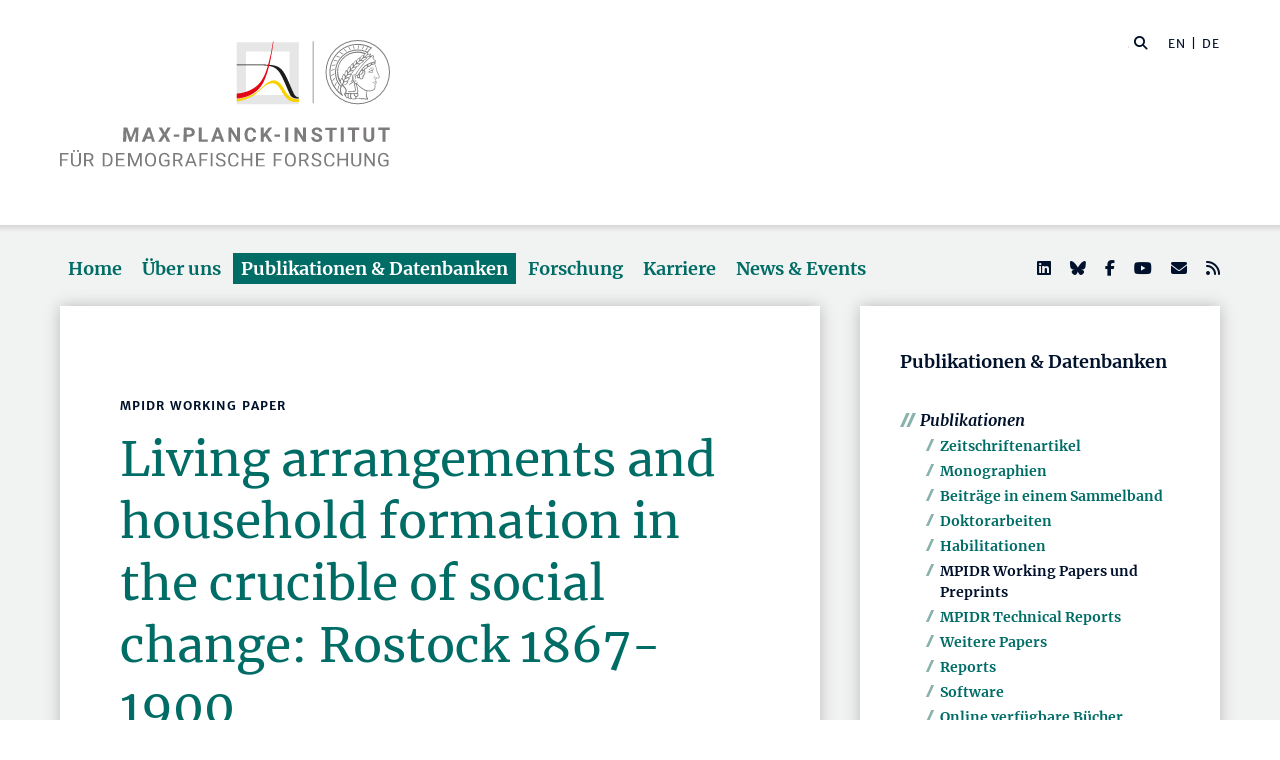

--- FILE ---
content_type: text/html; charset=utf-8
request_url: https://www.demogr.mpg.de/de/publikationen_datenbanken_6118/publikationen_1904/mpidr_working_papers/living_arrangements_and_household_formation_in_the_crucible_of_social_change_rostock_1867_1900_4038/
body_size: 81130
content:


<!DOCTYPE html>
<html lang="de">

<head><meta charset="utf-8" /><meta name="viewport" content="width=device-width, initial-scale=1.0, user-scalable=yes, maximum-scale=2.0" /><meta name="description" content="Das Max-Planck-Institut für demografische Forschung (MPIDR) in Rostock ist eines der international führenden Zentren für Bevölkerungswissenschaft. Es gehört zur Max-Planck-Gesellschaft, einer der weltweit renommiertesten Forschungsgemeinschaften." /><title>
	MPIDR - Publikationen
</title><meta http-equiv="X-UA-Compatible" content="IE=10" /><meta http-equiv="imagetoolbar" content="false" />
    
<link href="/Content/css?v=fVWhKiT1NL2xyJncYwnE87TiyBZ4LN55Dj0_aTvM64w1" rel="stylesheet"/>
<script type="text/javascript" src="/bundles/BootstrapJs?v=byeW1TSpv3rPbVSw_c-XH3M8lHEi_EhbqZoU-Fzxhmo1" async></script>

    
<!-- 
Touch Icon Generator BY daik.de http://www.web-stuebchen.de
Lizenz: GNU General Public License
Copyright: 2014 - 2016 Stephan Heller [daik.de] <heller@daik.de>
-->

    <link rel="shortcut icon" type="image/x-icon" href="../../../../../content/images/favicons/favicon.ico" /><link rel="icon" type="image/x-icon" href="../../../../../content/images/favicons/favicon.ico" /><link rel="icon" type="image/gif" href="../../../../../content/images/favicons/favicon.gif" /><link rel="icon" type="image/png" href="../../../../../content/images/favicons/favicon.png" /><link rel="apple-touch-icon" href="../../../../../content/images/favicons/apple-touch-icon.png" /><link rel="apple-touch-icon" href="../../../../../content/images/favicons/apple-touch-icon-57x57.png" sizes="57x57" /><link rel="apple-touch-icon" href="../../../../../content/images/favicons/apple-touch-icon-60x60.png" sizes="60x60" /><link rel="apple-touch-icon" href="../../../../../content/images/favicons/apple-touch-icon-72x72.png" sizes="72x72" /><link rel="apple-touch-icon" href="../../../../../content/images/favicons/apple-touch-icon-76x76.png" sizes="76x76" /><link rel="apple-touch-icon" href="../../../../../content/images/favicons/apple-touch-icon-114x114.png" sizes="114x114" /><link rel="apple-touch-icon" href="../../../../../content/images/favicons/apple-touch-icon-120x120.png" sizes="120x120" /><link rel="apple-touch-icon" href="../../../../../content/images/favicons/apple-touch-icon-128x128.png" sizes="128x128" /><link rel="apple-touch-icon" href="../../../../../content/images/favicons/apple-touch-icon-144x144.png" sizes="144x144" /><link rel="apple-touch-icon" href="../../../../../content/images/favicons/apple-touch-icon-152x152.png" sizes="152x152" /><link rel="apple-touch-icon" href="../../../../../content/images/favicons/apple-touch-icon-180x180.png" sizes="180x180" /><link rel="apple-touch-icon" href="../../../../../content/images/favicons/apple-touch-icon-precomposed.png" /><link rel="icon" type="image/png" href="../../../../../content/images/favicons/favicon-16x16.png" sizes="16x16" /><link rel="icon" type="image/png" href="../../../../../content/images/favicons/favicon-32x32.png" sizes="32x32" /><link rel="icon" type="image/png" href="../../../../../content/images/favicons/favicon-96x96.png" sizes="96x96" /><link rel="icon" type="image/png" href="../../../../../content/images/favicons/favicon-160x160.png" sizes="160x160" /><link rel="icon" type="image/png" href="../../../../../content/images/favicons/favicon-192x192.png" sizes="192x192" /><link rel="icon" type="image/png" href="../../../../../content/images/favicons/favicon-196x196.png" sizes="196x196" /><meta name="msapplication-TileImage" content="~/content/images/favicons/win8-tile-144x144.png" /><meta name="msapplication-TileColor" content="#006c66" /><meta name="msapplication-navbutton-color" content="#006c66" /><meta name="application-name" content="Max Planck Institute for Demographic Research" /><meta name="msapplication-tooltip" content="Max Planck Institute for Demographic Research" /><meta name="apple-mobile-web-app-title" content="Max Planck Institute for Demographic Research" /><meta name="msapplication-square70x70logo" content="~/content/images/favicons/win8-tile-70x70.png" /><meta name="msapplication-square144x144logo" content="~/content/images/favicons/win8-tile-144x144.png" /><meta name="msapplication-square150x150logo" content="~/content/images/favicons/win8-tile-150x150.png" /><meta name="msapplication-wide310x150logo" content="~/content/images/favicons/win8-tile-310x150.png" /><meta name="msapplication-square310x310logo" content="~/content/images/favicons/win8-tile-310x310.png" />
        <meta name="twitter:card" content="summary" />
<meta name="twitter:site" content="@MPIDRnews" />
<meta name="twitter:title" content="MPIDR - Publikationen" />
<meta name="twitter:description" content="Das Max-Planck-Institut für demografische Forschung (MPIDR) in Rostock ist eines der international führenden Zentren für Bevölkerungswissenschaft. Am MPIDR untersuchen Wissenschaftler aus aller Welt den demografischen Wandel, Alterung und Geburtenverhalten, digitale Demografie und andere Themen der demografischen Grundlagenforschung." />

    
        <meta property="og:site_name" content="Max Planck Institute for Demographic Research"/>
<meta property="og:title" content="MPIDR - Publikationen" />
<meta property="og:url" content="https://www.demogr.mpg.de/de/publikationen_datenbanken_6118/publikationen_1904/mpidr_working_papers/living_arrangements_and_household_formation_in_the_crucible_of_social_change_rostock_1867_1900_4038" />
<meta property="og:type" content="website" />
<meta property="og:description " content="Das Max-Planck-Institut für demografische Forschung (MPIDR) in Rostock ist eines der international führenden Zentren für Bevölkerungswissenschaft. Am MPIDR untersuchen Wissenschaftler aus aller Welt den demografischen Wandel, Alterung und Geburtenverhalten, digitale Demografie und andere Themen der demografischen Grundlagenforschung." />
<meta property="og:image" content="https://www.demogr.mpg.de/content/images/sm-mpidr-3.jpg" />

    
    
<style>
.footer1 .row div.mpidr-footer-map { background-image: url(/content/images/MPIDR-Karte-DE-Desktop.png); }
@media (-webkit-min-device-pixel-ratio: 1.2), (min-resolution: 2dppx), (min-resolution: 192dpi) { .footer1 .row div.mpidr-footer-map { background-image: url(/content/images/MPIDR-Karte-DE-Desktop@2x.png); } }
@media (-webkit-min-device-pixel-ratio: 4), (min-resolution: 4dppx), (min-resolution: 384dpi) { .footer1 .row div.mpidr-footer-map { background-image: url(/content/images/MPIDR-Karte-DE-Desktop@4x.png); } }
</style>
<link rel="alternate" type="application/rss+xml" title="Max-Planck-Institut für demografische Forschung - Pressemitteilungen und News" href="/de/presse_news.rss" />
<link rel="alternate" type="application/rss+xml" title="Max-Planck-Institut für demografische Forschung - Pressemitteilungen" href="/de/presse.rss" />
</head>
<body>
    <form method="post" action="./" id="mpidrform">
<div class="aspNetHidden">
<input type="hidden" name="__VIEWSTATE" id="__VIEWSTATE" value="CebAqHyBUDXbMfS0TnGF75qsxd6XclocwYmBAh69B7y2mpXv8eU0PQMl+2XplfJqfFQv+rhA3twjf0UeboY9mXVafb5DKK64Gw+RwhzsLbyB6kWj6/Hkhb0EShnSHSL+t8rhVOiotkre+G8mq999BUm02zcXbJuL2q3gKNZevoumv61OYRvahnTe9xSTDD4YFrBRtezgJ5Hf6T2EAn0nfNG6eJcx+fIoRkO+p8FChTWby2V5LGm+3CG/HxJ3T9b6JcfSr/4RWHuZxNv4bzij5cuG9la4LqBaFJMl+dbadB/BCe/EhXx2Ob/NBkHxYNaqGLeKbYaLSjTYi23uRIJJ5n3iXI70k63IeTwlgts/BTZxrMepsLTYmzUpU/8ZurW2ECZEiv2YduPFhwDEjUrYmFV6W0v88Xo4TH9QY1KVBLmWr/4VhUeg+bbooXd2cuvuro9k/fWdu72DJhB42KbsROxfp85LnqDs+ZKbn3yUaKjCMOYupTWwdIdhFf2HFru/q2ViCZ84rS/cw06Xhz0IniUMEcNkNp1tCEOBPZhmhpy7kcRaxTqnSGhbxmbyvKdVzQmBrsX4X1/V9cxukto2de0dnO4buMtltlFKuz82WL5E8F5xqosARkhjBqXWogUR9GmXxbUtoIRN5IZdM21KCiTLEYXZXugUfxSXgc+NTWmuhcryXb2susI7UAETdzSVDf8ZYr4Dsd+d9rAWbA6vHsC/ZwvF4g40GnccAXjx0YTOliQ0WweBNaMsX+rekEsu9D8rzX95RzjMIjUbeMIJp/eiC98CqVUFNwSdtLB2Cc5b3N38p+CvxWRz4Spr91uey4SVJk/O1cKfcprnYvZlIOS1nY3/aoE+UPRDOHFcZpnGefPjhoDo5EcXw4VIleJDNAxWDvUQMA86qunlIKRTGTPqkafVAmK9N7lcN7LW5CLvBDMpP44+nSxwibtvdMITnqSly0O83D9KTF+3u39Jq6hlbxHVtMAcFV55bddyY1olF+d3mYsbC4WVf5A+etYEwU3YoSKDZwupMN+MRVMN9oonXPQESU/13vqtwKH3WIRwgoeeVgF/5J/zWylWQ6PojVxTEVua1jWrsq1naIR2XYxYQAY/XLfCJaYCsm5oQdXlPsSsrUp41pFD3miu6p9XZdGa3KeJ6xtspnmqrwqNopuoTQ43nTWJ5crGzIKthItFtQoqVk1UW93nKrBMItTwnRVpW2HSyl/gHjMYhFV12LiHKEERoRKarJmoDRx02iFRzDi3MRRenhhgZjksCLa89m3Nd6fJNMdaJszQg4cCIpZK162u/pwaE3fCxfU0gwDqsyU/+iXod1ADKbJ+vLQYskTtUwR8psbLYRQFPuctN+0BIsYi9QmSJxwwIz9c3XImltMqu5mRbwZuotr9vTCRV4xC+lKfFLDhu0zfLujL+X527m3TQau6wCllqFvyKhR3tCEeluyBYFDMexfUrAjWuGTj/+k0Bj1uff3hx4Crjo1RTuoQL0tyTZWjDbqq/uJxQZDMCc9XPSL31tT/QXWG6iDdDe536wOvoHtnMhyF74P5I1c11W1xssvCz6LyH1GdR4N7bTFjpaz8C8j7cSkQ20fgttNak7Rjy4c4OhUzcK3xlDxUhzrzdezCY8ByHsQ7MYEpYsqZo1aNxf4TYa/iRN3lc2dFRD2M4bvy5gW9Nwl3WCeWQ021X1MIgzQvg8MiEeLeAc/nrz9JIRLwYvcvAzR/ZUAG88TuYC8YNtvE+VjBKPmpzYSuKVLUqM04W5NmykORsIzzi7aeOqQ39cJ//uuw4TctwnIGx8dPQ2VXXh04kyjDPp4pP+QtJcZ7FEi+bx7q8Qg1NMcuJCG5LO6BaFqGBSEknbhJwnWROuhtHnvjBQWpn+7l+BGCAISsDQ9B9vx5Wqv66Xa65QqUNC7Ls1NOfh1Mw/IYcsVUQuGnKYxuI0lPN/jguoWfN6lYvZj7QdAuDMAkbRSKLIMe04rvPMMX3yKFOCYAVBp4ti77geC8Wjq8gnkmOJKv9spxgl/N/oM/cJRjFX+eMfQOlCreah7mI/uhUPgA1XNsJvJqU0ZEcF/bmYosD8JTx2+6kgQhzt9OX2bRJ4WiB8T7c7lFsMFaQLDjXmMEGkVlmQGRL6wF9wGssNwoX5qu5InCbih7EWKWqnot3JiTci76uds64T2kV13LfOdtW7XStiy37kl0OhWqHWhbJv/09rerkZmlcnafELcLapWMUIA/9yZV+wDehrg0ZjddBpgchyBA7HP6pG/4pc5K8XR9xqBfKt368MdTPIBlKuYZvjkNUffmrHR71Csbf8us/k2/ewaubkf0J7mnvZOKq94vgtfqxzNgfyo1et+iwxNVb+PmLcXCY7RvhBhhYAwa1ys+7I/vT8dt2J1x9MJQXyyKRzKOoxNBnl7CX41NL0Ordy4C2FBPs3JOs5cF9L1gPeEI3XLpAYI/DVbSRjEnleX+o97+uN/acmQg9esiPErZAkhhTX8uvgDfBKv5Oac0zcH1JMyq0oAVmuGx/oEiTvb8AMkJZQIjK/A/9pwLnLS40Cg6vRukN8PUywIVm126JZt93+p5FJv8WEkwb7CQ663avYAvoPzf0GKMYBBzY1NZy7wwLu1Ym1jcS3fk1VCTne6bOMQUN2yERxZmfyxP9TKZSPv9v7F/Ka+KsRsOHlowB+LfZbLdcCk8TJb7lTvYG++sID2vFZENrcpuFp31VSAbNh1pmhRrGzTFalICoxXzofQE4CbKm0tL9rwn5tk/SSAcgJtphHc5l+lYGbbkOZpznrbjO56tkEA/mX40VlDWesyffwMLKwSStaiS8q3qVOuLP7ltz4ng5ro1Ua4wigcemnXcS6hPFUVCDc3KlP4TPZVRS6AM+e+0FQROGw35WQbgOv75dKpRFPwm8agAyfKnBDP7hyQp2+zYcVyaPHXDGaP2f3gQSbMee+06gQkozE/b3uTF4I9oHN50k6FCUTehmGrJJPYQvxhEajYlJm4Hr9snXXcp/W9rrWpqF/jhByu9SVPrIeqC+xE+Z8Bp4ZnSLypCh0nRAcFTocjJL2QjoLXMo3iqXDg/FS0L7p8eGmBuOKJX/JmaOuIvY0GLJ2xdYrN6fcwJGceXaUMBmDYTsXajVZjvUaRzF/X6B9ZWt5GR0Axr98LGlpISkf+f5Q7VSvFlSpmyuRtBf9JE6669juaFg8exETRA54SyJo5vwiKFCf3mAsyc5SIbV1UzB6Mt/xDxE3cyvTgdmFFtL4eCjP2MIVPbbclfMGtJGC9xdyENWvFsrwAGxO8Rk1S9eEFKN/vAR43HbU09oUlbZZkbvZN/LfVjtY6o8p90aJMQ6fzV0t4r/vMmnK5o8by+ObHTOybYU0fDXR4AogqkNQ3hAJ7NhXwFzGijImo5N90gV1OjE8inNaYkC7Am5qiT62Wbos4FUoHOgfmPacNd0I6lv0S7C4ODykIsFS+2NH1EhedqirJO32c4eoZMOmmLD8fzjFjflI4OcrvLUlT/[base64]/uoE4s9d/LGpnBKfPsQJ1JUKo/jLMLXhJEAnrgTfnFyGQiJd+x31WMMUbMT6G2q0WdVA9FsWuCc2kPlEWsYiZK/JXrF+JfOLXwMN/Eulca3s/x5fcy6GiM4tZod2Y+dsPF9yJGFA9oVzUAj3rfe/r10PEmQ8oiMBQHCGkB3fO2oJd2pI0WYaNpkMhr3ORrZX+v9jL94L4kArlvxHk8mcPKJvwKi0W2NiumQLQKaJp+nirOuzMjedbytC2E0ZaJYV6UWYzGo3A5fNeZV6MRhskPOlHdqb7RC/LIMkdFbYnwfXvA2BLqdCoX6LC1Zyw6mS5IZZ6ZZbBLoYdyuVGpVXEiRsJr6Ytc8TRQ4/pVOAcVLwCi/QJC1C5MKUmydJjZcPy/YlFVXw1MxRa6grtd3B7SEhAtLJA2UF6qlCN0mGPiy9lPd+neNlfhx8Mifx5sR870dGvfswNun9hYDEGN0jIV2TYl8CSr5Ao8GWAmgkboJW5Nm2jIzpqDpLdBCj4m5nyNKVlmuQSYx54B+UJJ17eP23I/7R8vKE3nGZUIZz/ReON88QVeW1bfmEDabzE9HgCl9lLPVgPBvFn8I0Iu/7Q6Yja3oG0n3pPxVZZgxM0N1vzv0l8sidAWuY+bQRpz8D5NSySzuExosyrPMxM+otqfElkLoLYFAvQCgp/6fRPRQkO8JbC4Qbow647a+vrhv1TMQLjj4aPpEjR61VMqoAlMh5Lx0VE3bpUhbgGRV6uvHYGxQ/K5+5me+OTke8Zo0gJn1bTlJ4fjceJEjlw8M4aVHMn2gAWAHEom0Z8WlZiaaAVlxSplSgpVwTpr/soGe23vcQDKic0oMBRZXY0K8E4A/e7/Pdpao82HOOtJ8JQhOlomMJQActlsrXZfeReNSLi0AmYURhFPFfys2CS+PZUG+ePD83qsXq4XeWqevTzxWG6nO9SxHmssCIHjbSS+2x/uz97GoSagHIUuefGwE4ucIoG/g5zL/LuXoxZ7xj8vCffar9fcSOnALfJgteoVAYdYqCC+VChxzBgJjY7caUfT36wC14uDXNyTIuySW26JloxY6iHnNwi7ivqEuVtQ8hvRVNBD8nhBJiMGMbcJF2SyViu4u/KzvwkTCx2PMnke8uG4wdrmrwekt6/AJkl1ccSXvQRnEPOD/4ny/Xm7vuX83QTIqFa10hFe/2hxfXB+UooIpFk5cShMS3v3xjmwDH+igI6gHJos1/tvo2l+RNIa225aQZ+bAO85g2Pk7e22Nif7D5Zdm6C9GpY4HdIXGPfLXcPhxJHYC1fRIhzqlO65lalYtm/[base64]/LrfWbLnsAfNDBk1rBRnAQsPVh1dxuk7QtwekJH0goSp0rZy//37T0SMwUhNnk3xi+SUKcvHR9E6t4tGk7BuNUmaqt/CP2SVZIVTqjkwhwbu7EynKHH/A5QyFOfh4y/tQgk/evwDhbtc0OoKRGmjezMKKqcsoDJz34NaI8Yf9Z6kpKWoIC8bIjsDk4Gjce32DGw+LErzTS6mCGhbyxkc32KmcUKnyd8WnqCNuJuphKBwaLsZAzBTMhFmzn+HfiVR3A891Pgob4qJ/sRbRZUmLqsuOn60KPK8VH0i8+nSYhg1bY9i/7yqiozSFEEHy5i/78S+fpjpTwqBWS7h9wWTWDQv13dlAB9LKBHOT3L4PvqPx73LoADHSuSKI2IN/1j/jd74DucxwQiOX0EBf08aqgKAESopSrk0C0fVmqGhYALPJ1YlpOt1INFX97sioThTvXuF60A+kOv67m7A3i+S2PnjShXtdYqq5EYN3L1En/RnU4HrveV7GlOeE645AQu2o52eCYEvI+ZmTKwcNZG6xDMcWt9YWC6G3pm1SCzREqr1tFytSyhZYCncF//f+XsYHzhckkGKqe09rDQ3z7MuG71GMKRLO6Rw1Acirfw3JqLXz4hh06YsfWtzqITI3XBfTxL4gjYtqHIxcIWVAQUxAXRKmiqJOiQQ9OI4B5soFNOKW4dWMog2NVE2BMRYRiNl/N4lqeMHRfuhqE8Z2B7ZJUNan/t7VpnMi3AGHgc/Nde8/z6eMS4XPg/3mAZ/m7CP3UswJkEXajFq2EVg506eytXDk/epE8mldBpBJegxe4OObmJhfG4gWx5MdKaA0SGbM688hZ6acLQh+tdYNr9Q4L7STa9RJ55h3dOpy08FV6hFDkPXHxCtQNorkdmEeXrZxKEhnIjgtQlIEdN0XcjtleYq4Dt+MXkxNw8WedezSEaXahkeQhMqtNBHRVxpuNK9tnWTFGOTDM22P89BWSt8zANPTd48/OMrCukvZYFisC3Xs6RkvmZTHmYCyqOHAETb3Ep+ODfFLyMhvGdylclu6ZkmvWsUuByIPBRkI6edN+59bw98lWiZeyPadZX5usFs/TymuIRy306J6szrvimlNRN8vrMplMO1FGvQacGSbMJZjo0JZz753Qn9yAzr/Sux1fChXGcVxJIeRQyv5iHt4hdBsFXWN0UH9i5iJUZt/nIWoJAzf4c51wFyS8Gj7EKNNRfcxh2+WfFUb8LTJUuIYh/RL70sXFoUUWUj7FmyNtWevNwEcbEZQhr2su7M9BLloSHUCTbfCvq4hg+lUwuIFsAtdRcvj+ZRNjSBff0Y3UkyMkhnWir6juN0+C2GQG/gYtTxyXAyCOayrNIxOi5dA0DCqm6cY6SVjZyETThC/ZGRYdGLHq9k/3Z77+x+tkMB+s1FbNMLejstlpn69vU3uLr4Bj1MBxudQW3IP8N5ISDqpADeqdvHIhBFMw47QeW+GfDsKay/zcnRiDmf+tkg4spJaONZM4buAhMkg+IeQfeRFNOPuYb5DaIEN/BDHWLyKCajUW+tChkZfHfuSy27ZL95JgSbHATybl9kwWuoxE0rzinJnw9O4irFhqy6tBrEQ2rJjQG37OqOw98cEWMMJBiD82QtlQj0bLdMoB2MHQDGm5Gz+RvcNi2SBb4hF7wElFSUxS32/Em1imc0i2ppVTBGJ0QOr+xJVTc499fTABWVvphRGpFNwAcfs/AmONjpL9Mi3F2YQcwpGtuOucTD9i4OjGZeeFgGDS0kakXnVfMUoax0WQrk1XVP9L35O6WpodpdOESnrsKfKDxVXpSZ6z1Q9JF0wEKBW9AgGN2VlI4v6hSAba2P2r9pWleLINNwrt3nth6vW6gHO2j8KIbZ7KbT6F5RGAd0Z5cCdpH+K6fhHDqBGPxspdqnDFMS7zY8/4wqnZWkT8tASAj4DgMh39vr/+ZoOMewMGvC42Un1gG/3VYyJegUt16otW6divVqc20fDmBEvZkLUcVPoV7sRW7yycN85/rORyJpvs2XEgawl1wI2Z8P9tpOTVel1fznzL8Cc2vu9Dc4llYpkWkvdZ1iorBTh0+yucPRB1l0zTpygzThv6BfikXUVe1KnI/37fSdB1ctO8Es/[base64]/FLQHXJ1DQ3qzesgJ23vi3YL2UpYl4KetwxPgiFfEwt+CCiofJExgADFpomMqJPEhSeuM6wjj3dkEBfpyLaIUbx0PWf6DGfdmVlcprQGA8HwFpMAl/d2LCNV4TPuV04/6njPTzzFIK6VHnCQC4RUy9Y+uUCpJ2084JHCJ7TW9/C6kfJib1RJCEgYTxX9NzbbKqxn/c8k7IrMhYOcI3AxgWMpEG9R2AmH0+Ax7ORGvMn1Oh1qXDVAMAFjJG1dsJXnzmIjNVvvmnjWkpRlXHuKglq9NWPRYU3XA2eAv8+7F5viXsinJ7jKJN7gHjl1hs6AvmVWYyukG4mOd2UYEmeo0lzWCcy7sDVAhcjW6Xjdz0eoSNb6rXFN8yN4Lkhn1vatVQ42tmHb9/e3Sh7Nac0IGr7iF1yyAgFKFg2Tn679XMsXEa6dxTASpJ+BdoQDrkwjjZ+s7lyQBrvjrd0YumvIvHAHCTT34B62CLvoIylDnagfRyFA2rb5nWWFC/P1ng6YpYpOFHtE1dHKWlJC9GI4zUsZpVjUIUpYHYNud8dSER2NNN4aplP4a6EzbQKYPDLylG5UY9xfLTKu3kCHroe6d3BTH+28pWtXFLsM2Zt/shY66v2NRFnZkdsAbsy8pbfnazos1Pv4m2ENT4/c8ZUoexAo5rXVFqTXCWLER2/Kyf7QYRGNyC7ZhAM+cgIXiM0PANI1/uzxahkkZ8uGsyFYoO3/ACy4miO+lhtso2w1y4orRjQChpuc5RayIkSLjINS3trs3EglTl/N+h1j70INMHvTqYgRSggcIiUjoUIndNXskge28lb1QYVdo0GGiRTnQEtIQYU5io2tdWyWa+zXrOSiav6u7jwqUt0ihaMcpO2ULsQhIJpWkr+ZpEb9IkI8JZ10o50Zfn6zQbRKZIn6z6UO/u5cuOEX460w2XVt2hmaXq70EL7BvRuoXXHDLOV4BNSAu4O1tCdhGTuOcocOgXPwJ76uiwhiadpt+FnyBkaFNJND/4Z22GodQ1nJHkRMeedoPpWe1xIVHRcqXh2QDVW/Vc3DDZ8HwEJ8jXQM3Vg83Q8fmqS1af0IghSkYe26jus7sDhfr6FwBf00nhf1m8LujROJrFwGhHfuPfRjdut5j6wKEFBqKnPUU/3w+59tGv2w6e7915ltsfrJkDNZWP4RmCJryQHePk3f1iTFMUylCZa/47DZxNMQHyIkfqEz1RbcMXMPHxKQRQrdMT7c0S0StjaxHoAYj75mHCPYDnC9gCKuiO7Sr8VduKX5kUX4OImdi8ij1Y6bVUnYZyVvY15ns4IYLvgMs4HcT04Z8oKzjYT+ohNXNFhflSFVRFvoJ/w5W+m/k0bMMTUBRe6Zu2797otOU7Ub+Zt7mVycjs5t3xXGAGnTaf+29TmXcsA7J8GW5zAfPh+AWcbAwXfNc/rroT+g/+9pSD/oPIISn2CmejCODCDCpBcQHBpwok/2l89Uoayir4jz4XN7A/U0JYg2LVJ/VxJhrlF9zzHHEQ8pvZewYdvyXSv7RCOmi2RBd9AcSZVbWXxxDMXzMXCg7lnWeU+Uii4lSOMTn3UMoCZPCE0kurWczJ6WFV0n0oj/4EpfxFkmwltZcDJz64/vmfTIk4eH1hTWTwNZ4lKXOvMZEdDOXCUSpCFKWUzWDTEOYKaDq3UgxWZgrLdn9JMIEXsknBI9fIXa99bNfflBQ9DPF5hKq6hbKCdOdIsCESltxegoIgYkyrBnLxtwq3jd45R+7cO6hXsvtNVWJFi29rk1m2YWTeXfbSxOZFSJh+iyTWnr/iyhgoQ4yUbGZzW2tW4it8vYsa0FgaUILQAZsyzVPZURov8RT+NVw0N40cS7d1woi3Qwmg3hGMWfgwTNUqQ29aFVKKJOspbIRcj0Uk9BFNmuozWVrnUAN1c44kq6VmqzlOJcTdQvUWTDIPx/Xa63V4HCyEu2v8c3pa7qwHaXArmBMAV1o/quAd2uEOauatH7dmduhk9ON7sS3JAxMroscE25H4+OmFFROsVvUkDhRmKypOPULoa3WcUG/CslZkcLJcX9uDXkiRu8H+kXlKHCXADI3zPzcPWgJ7cUcbbv+0uDpVytvfOeXvnEhi39zm00JQ87MOvGXk4neNWr6+B+FOfdmCp/9ulw9AKeHOgbUPiSemmtGN3BDN2WlvLa+cMIBzcXvhcGzxQJVaBm5bEgVOh6oh2boC+O4QcIRaXHY7bC68069MamU4gjbIFgvLGB6G0E5Pm8GXwBT/Fd4f4UPBLqIN/Irlcjt0bV38aaFRbXgq49G0WVp9b2M4HqsULCF3VgXKsC9Bj8AiDts1WIMGxyYfIHDP3zaIR7U/3Z8F/zJKHeFT/[base64]/vHmjBMqu9rE9UySxuPrMfxbMmuapgEBXvl5Yh0O2lmbDPcwqhdvaiRNaNb1asKo2Fh+njAjcM9haOgM/38mL4vwk+/NX3ukmrfRENbH0/jwPdTL04dO+58nEMPSCUmoCxgk88mY/HQsrTpIvbYmyDiD9XfzGabB+Uh4nuVLqXJJ+cjvpKh2suK2yDMe0mICLKNKe2sod9jJn4ARCo00jB7/PzWDYpnYz8aIljlovSQzE1oxeWC8WvVVdAFJaArtyYDSKPsV7JIWUcnFA1imyAwkNrau3SABwoWohQv921gU4TDgYQX5nLQeRhABn4UP9s/[base64]/5xmSPX/3hFgLoGAUI8E0Jjo8CO+0lMWEBB8JOPg4wDW6aB6fXVcXjGxh8+R4AutVntbB1ep7HKfMkq3e8QsaqosNtXsanforIMU5SHnsdfiHzEJ7nrz1mmR21VK+GWK+b5mz79VGOyxU/IGgXtQkMf3BgAFcnWUc988nSxs2xZj5R2rrniXHMde88mc+aOxmebjd2n66zu5+22/OoKtoToJkoB5phmu8N9rQAPyU1zyvF/MdW8/2J5vYD0C0FlZZo4+BKCmfNiXJXqI96h9PPIZhV8/1+/BU+FqrdM3KRVmNig9wLGu/xoKhWJ0tVO+Tah8J4aNPK7ICB+BHr6sNNl/0pUpTZfXUUMkIegzQg1llX4Ax84DjJErYX6jekEEG6Jz/ymoVKRPHGOlrZQ0FVPDwu4MMHR76kih9cv63t8iI/29eQZimrQ0ATG462h+QmKI1/Fc/eX3SbJNXwANblo0FBqwt+XQEBMfPaREgsEk6RxgAf9dCgDeRgRTxazTR+GW7eEH3+JOoyoV5vtiYuUFDAYkqzRV1mHtEJBwek/wvD9QEczrqTfifTFT6lGXaiZqL0ZYsUBUXf929qA+WI407xdhOOr5X5B0OnJZLwnaV4hE+nDFqKlbJl9qog6I//vYsWle9I+4qjeaQY6r9e7yT2R32eAuzv9zn7pMX+U+P8pU42HC5/lVuP9tg49tMnCYQIojb3X9HazuZiNPnXSqNPy48e7BxYBpGJ91ZAMmj3TADfUE6kh/IUZkoiWUnuk54WoVGOvGDV/Kf5woKGWizs71QNhymOqtp/XYQdILEzx+AAnkqbpgjXA9cv16xq/0fFXJ20a/1wMx7NGnUCf4vnZ8RqUA1chQ2lSuiaSWgeWQRbvIb43eNAzdz5jnFwK09kKVuLmbhuxCamhDylhr2y1BD7bN3HxK6KAHUkyoziogDQdpG4vEp8h1kYAopv3uZ/qoLna+GQxRgW1OllcO7F1h3xqk2q2W/4dmf/bdU1FSFeTtancMoMBX0KN5p7Ak5POMHmcfPfq6y9jwZZDeMWxvM/Nm5j4mWNxwN8IDfXAW31XzUgRfasxVnzf8C0EKu9ap8rwxUbrPnLmvwgq9cZEkBI9dD72nOEVPmL9FyNtPqQqS7ZiJzU621FQ074IBbX82u1EiVFiLHBZV6G5bVVvQskj3/aKmLK8eODzCOULmwpm6qnQuuVgAlK5q/V7wEbcZeL99l3Hz8T6Ina00aqLZRuzsv9KvOMWeAe/Mw8ANBpfxpy7OLVJvC4HED7bvMMhVinhx8DMDFuzl7JRvG/4uxCuD6WXHM+xiiSUHo4BafId8hhLoDAc2YSy2D9XzXsB7MCIPS9lkMC8G1GIpXsTArGTtpVWBckrEWFZyLJFyYiEDpGoZdH7t8C1VSdhXZbqgl/FSSUiD0fVB4AUcwSgGQ7gcIrUIzii/Jo9Viq8Xm3HEVS8oRJyBkNZQpjLoa8K/rGxRBl9AHnVR+RqmwggeyeNT1tsg0XKF345H21VpFvzKtyZud58b8dd/[base64]/WLqwOtwXSdekHDMhmAvj9HpX9VrQGR909UFrZ5LDwl3bUxaN5XqiMJxMEhQgCadCoYkmXgSzfC4eyzZvlYS6I+T0F/DnnupPvGOWNlhpgbchdrrkBcle0mGweu0FDsVyWKzkcB1CHzpSA1leBzaLqIlbL2woeGHOP35CuyfvNwmB99cVPUWIZ1GoMbqdYu7ASt/21pHNxCYYhnlYVGGa8laJLGjhaCF6gxn+BGRFsE3BvnIwbYo4pX7IxqMdla+dG2ns0Cv/F6FoWwLfL13xAhVpDrvrOPPmytzXpq+Xfi819JLJAYbBD7XZlEu5Xue1wTrCt+uFkVhk88i6E6Qmz5gCSBvlELlqM4rxxg/[base64]/P6WeTeTIfZOJCHm89tz+6U6apV/v1rWk4NCW6C6u4ZdgUvO+JIqRQE2xYoqiRm3uKcK1WyjRz+s18bBwo8seeq/[base64]/uDlqW7yfUuGerYsDCtAlAuUUEoQ2fEOhK2lXqXk1giRmosriKYckGbv0HmPZEOZFQRoQ+9FXRW7v1sfjEMjwGBLoRpD2JX9ezk5Q19uNhTEUcFKQBI/duL9O3S0urw8rbtxE/Zuj+vKK1SDI47xHjErIhwKMnb4al+0xRqg5/P19UP7XW6rVtMCSvaCARNWqvSArPaTv7wq35NZJBih3oMl1zg3LgxNIqojItdzNjEiJw7MEi5Wk8mCdH9guFPivWb6W5DhYn9j/qI15PREaoJ1wK2NT34AZLQbM+RIOUjyPKB2LyrFr1DmNhY2YZA6Dsz64GZbEyqlM35zhgNDUJhum6kSmeAre1+RSd+RbjjyVT+T2hK/i4L7djfzRH+Hy3wkkxmin6wRE49Sfi1cwj6dJ7wmVr7F5R9ztJn8bH2Fc+kBEJ97DqPR9DgNu3681RdNnban7Wq9TwftLIjc8EtxUczqpiHTUoEH17K6h/[base64]/uwFe2e3o0H1P0dnEfWY+75jwcCujTwvASu30Aq0BHesh6PSxN/QaaI5EDj8CfrjxzBB9eUPo0/AxiLBpIjMduaqvFG7fCrgfVl1bgzkl3FdLIkvDQqSXm56VKbnq8KGjtLv6YZn83TTnhoZAjrQiIjlXV4wEjO7VyvvWMotReihzzFgM1J7p2PdZo9WiImxaoUr1gDLRWmi4DkhOt7NV1oC0fQzn061YW+YGuGDMmdUbHS1sbNfVlzVlwW5C5/gVlvJrEPsBm93Q3zQV8vMqAWeWL83gqF44Wc7I67lmz0hQ07T5xPk8cUZSTnTgF5MfyQ4YNgXphBuGOs3e6KF+iQgOLpeNa5ea3bYUf0hnJF9227eFVYNCZkGq6PKtXuf2h2UglodsUYTf40CXtbVx4hRqEx8L/3LdfFIGcuJI1YDkgdY1rYSE0f3rSLRWzWRHzkZEr/wLtnqUHra6ZDw288bW7Ul2wgxOsZOIKVLvdkQq1+EMJpZXB26CqR/SRfARwhDX0lj75Qk7TOisK/qRp6Y1tEVTh70nTjFoJpYNaGD9s0ogTPlybM7E7faQFHkFyGhfEZCrkWeN/8qNv4ABb1CnVctIgqf/6PSERRXH2lRqG8ms4Q4jMMyEnyqNxhF1qYCXxRZlEcFr8SIdVnhtaHTGyE0lMV1AhIGnS/qtFAeauUccz3/2CcTnG+AzjHF1iGN8MnYhhqtuxUIqNLnlq8fdywFwC8+VmMOsGJmw15ifYWKQkR0NcP0SgCiWKapXGXNiXywLZYAyNaUoPMr4DFqx6RrWsiGx8yXSzwpykxqkjBfwove/S7KGhUqez8qwThE90JG382bInFdQ9HBGYE9/cPyxZW29k76bSCTpq/CHKA3Q9jqkLhAvgNhbCiCwqbgFJp9QOIT19BdRehM+cxizL71c3oUK51nTylWr6Jw5HmmbvULUAYCc+fkCcoDWt4CrXCEfz9zG7wzopz1GjOPkGtycqp1TdAb6+o9jOVyVMR4mgmUIeBulhthK3x9Gr0bZupVMTLs6cs/lSSezaLE8ZmZ/B8JVw03hlDEQCLIWcH6yZvXGr2JCvlfeO3++vz7A8QIOvGt9N1qp/4eA7MzjLJm9rMM+JcY0k3/J86XPQNCEJ/cvxnQQmTM7s9V4KjHN6zNVDxFVAIOqL0jCTvYHnJ+epyRbnrDT7LuUtokiTVf66ZiEBKksRIHA8sCkCLo3kl6hmT2Jyeht2kuA4l7YyDBPsO8kD9ozBx764+u3ptyM6K/Tl02jyKM4Xc7G9o0Az47P+IS/3Ed53LW6Qy9ERO9ZrMoyyCCEk5AzDhVDL9O7d6zXy8dxSHgK5Irk4ScHQEtkZjt6Ke4ed++KbU0lqbTUhYMfw16ExExNMvzG7yhwLHjh7/[base64]/rkf9RNpWukwEqPpZuWZyQLN/xzbFQIGPvmxz9lzLpO2Cw4gCpQB3HIrO7fVS11tDvT3TMEMq/gWZSNruDWckjQtP0LO2AVSAFvSmxzZfBxNeodokXJGfY//mOq9uf7Liys3b1vN4hszuwj7uJresuuToe1diYGtY/fN030W8BP8ceWQ5VelmaaLHzEaz39ufkYBaKkVje8EkAcJtYgUig9t96opwrMutDurUlY2YdbwkFxPaeDuD0FHwe8wN+dT16QJW6H+fO6mpE0PGQ0WL8Ep7Parqcf8NqCOeFGIkuuHg3QlBCsLGJa9AZeWqh2fbYpFkRCvlyvX3/Sd9W+y6rRid9+T0sRD7hTynCLdULaYmDE5iebPTQHwt9+WpYO+/sWiU9eVSKbpPh7YlNCOFqT6M6CbHw0GTAljvNUTHfPoGk7zNihfYd+AulfAhA6fMXncKEE74aMkDo22WKsjTsCVwK/r5kCyQYJFZZVzwq2RaGUsK3zYZGGqlV9QH5syPZJubPOuO+CgjKA/OZiQ7eR/RmYLKj/7lTDpMDT8W+d2rGZgYlqTt5XTWM1T4GGjrwAqMWIIDhWGqlIDaR0aaBNzPKP1fyqp1rzrBLejOVZrGyOFlQEVlhuepySzPbb+gZzYzH6mSx4voHHYcKFQOkipIjWZBuUdxWAZSXC3Z4zlV/SY0BjdDc60+1qhYsd1xRKl7mHJZ1yd8tQsIU0L5LBh0hoQspedzdd0kWYCcu6NuyDyigKY0uHrYLh45j4V4wUeRu/iksI50oAAAztFignY5VzFxoPCmulmpDbTMI41XkDHTmZCb//ANG1vmF0Z8ffzZgun6tjjTgdbxpYCribpznLQCZ/[base64]/X8p8h+0CPH09SBzTx4gSVTN8n+PtDoNRYlQWfsNA7dUJf1DIfIMLiFvoTxjnlwx2UJQ3ysPHuDc/HisZDN463+RblhUTpkR1xQFS6rSVxNkcyLHRwZIQHV9jYLRaiJtz8EN0F7CtGLT/U5Vgy9Sz9BpQzxLKKsZKgZ18oYR5TAVxDgRJFOKp34KqZfWbbCFEquXZxLqLgd5Rzlt6VcrAKItzDeFP/[base64]/[base64]/4V5g7I/a0Fo2xGkiS1dxA5ePnGST8nbRwD0Ldh4d7wUkS3DER0IQLXpFzh0epgOX+0XSWKUJLIV96pbtZucHYstnVQzrQarsEalIcZ1gIj7XCthLjzpPuD93kvOQXNI4BXm58+JlZTrJglOhVxWuwoy20zybBw5ClP+PgCZS2p1ngioMxW/Knmde7Z45kQlk9ThOE1xKgcfkyhNUcp8Q8azdLiuMAnuTbpu6sP6uzLb0ypkqogP/fLsYvtMqMdpGWh4Gp4B6CLqTvrsKoFq5JzNJAn9TU5a9cTcueQV1SdCS2/[base64]/J26/Cb30BW9FyYEN0JR+BjjkbDi3oIWScEWq8VzUsEZLqvne8ZBTAGyBsinjw+iusHo8ajWOEwiR+GcPJFrfVRC858XL/UD0bDPc0bNG+v0eGIr4rafg+Bf+nsSOTaGrecQ86I4z5rlyQH7Ybal50qqPkuDHUbr6hpoLnW02tZ1u8gIhbO/yFiAl0nFXsfyJCuRKuqKqFQX0Lii+uOOaFpnu9iuo5qaPTA+bUWRMdKH94bu6fB7VrOO4zrq3Q1sbR77nj6vVQ+xjSqfDZY+bpxufGH7vVv6t5179xdZb2Gu96Ghk/HoKAOSylIIev0xrkcy/Cz4i/Hf00oJACx9NyLdGdePUuB//yieQKMCu9f+jQJgT5kV0oNU0jgoBCTXW58jWZ2s/h1VBXOTDQ/xXwmgnZEPP7xD7oiVLTO3xfWjmwzCn4qB/nV+f542QSl9Hk5SxpdmohnJYuqRWsqUnvs0/DPwpBHiAb71th1d6WfQym2PGplJaK56pw/EPc+HcX6Z/bVOZhUicgXNC3zp/R18k1kytNyhI/phHbglBQXLv9N1ikFeHB841VKqmiz2OAkVipEnvEjCSligmMAhS11nO/+QQbArMi5QPLftqYaDDRoSEuwV7zpXdna94vrvAtaXpNAsB5xErL9elz8rrX5f1LpHxWp1rHC/Qsu8zq3PPUpCStFvCDxeXdzq4Eamxrw+pzYx/W5Z9eq2hEOMPQxpG9CE40JPxjPTSQlwqS1m6bjlDJ3Q1+ay/C3BLdqU2OWZHhBpteI4FHT/3Z0+5HLzn8OXaktotMdZdohpqnspw/vkFWSAe+AZazLcqrdlX7cXLy0RC0eUNpavn2Kb97x7BWx8jqO7QkcQIqcN6JHKET9x9Gl0WM71AJnS5juJRJSnC0R/fir4R705aF8Hz2oH0Gx4Q2jp+uLaOR2VizTcTMKgKNv9fFfddlv+NPyQgH2gy/0t7d6FeSOASfBvOuQl3fmGby6FNrm4d8s7Ep8mwB0dxi0QrrOn2QpNXgIF5BrgqsIo5us46WqySD28jkknlH+PcSDoIstcH8yGHSDo+j9JlUPG88VfBjcx6Jl/2TDa6B6TYBr9BY/u5zkMmsEjlnS9a+saLN66jgO4eAb76Rc21HAl4zhSf5e4jxydQN5xGJbRcn72NQeziBiLB/QU8eQF10cW6qKxKLHHG72N078Qf8zKrVjQpS5Yi7vkQj0QTfW2+GKwWmQp+ALYpti++dZDdppQb/LlXJE0T7OBNygTR1I6Z4VASra4ot0G99f6K8qtJlbRkZ84jyeBZW9iMWOC2+L4wEOffzZAHcbcZonK/m5cSpmtw2xKxYqDnueifPan/uV+d4zJGz485y5vi7g1NK8hOcfgATMuEF7dtq3lsCZw6GHKrgf+8EQt3bWLbyKREzGRhVK+0sb/VfSE4Y7VlLUWsd8sISucLIvQhO2n7FlqOSC3MtCPZz5y/eI3xVRzsQUvc14xPET9ARhfnsc+2ggx2JTjD2nwyTuqxKK/08mNw8h7AEbY0fvNT3xuJBbxg/U4uNS7PDqCiXU+v1w74IoDiOCjh9TaDSJ5qRZYMnklQRg6oqg66ludNnemLMpxTdYj55OgPUahGLlG2HGTUmr6gzGioZnSIPHtUsjG9DH3Pk//t3BiovZ98IyxAFbB3rGUHmT/bMuzEUyLL4t1O1yB9pJOLYmyv99AVe1QtyX6Jg7xwNdQ49wjDgiXH6xY1jG6ZEOsvKOry2A7ipY52x70Nrurvl5y8hzPgyqVfn0q5nUm16llyzAtPH5aA2WjhLDbSdVALp303mA5u1HqvZPZ/[base64]/GnMz3c2fkUHo62koFXtKoKD1yD2XGBgjk0MDjrS+fZw5LVj7/q4hDydwIZVF9ZVLlL2xMPDjxeuZZHR2OypHmmaRppAHhAbHemDC7DnPNXc1nHY/o3xeIs7FD7fWmX5RA6AVuscbqUsYBT5SuQ2w5I5WmnhSoGXPfhWNZNj44S1j5odUPiU3UeeRW/fOFME6on9h+h6AyoqIcIuhhv9BNmNBr8pj2hDT+D2Tzl5yCIPDRGhrpT/vtpjXB8hwgPSkEXTNZOvcf6piY9OAVw5HKLnC2MOf6ehf9IY7Wg+TrqHqVa2tKpb0QaEayMhy22lgMeFnvSf2xmAF5IDfANZPf8dvQZCAaL6oG+vb7n6BvBgb2sLNURcHA9cRcww9lcoiwaf3Ji4Hqsh/Z/W+mlz8E1VNHtAX+pmNu00L86QJGQ+Nazsd0lCEquV9l3hTwnR9kyzHMNyuuMrQft4gNkKwkT5OCkLfd80oT6Qpi2fHoVky8Hb6Bdls/IoeRt23m3v7CxcHh2TjHSY9xVFZuuwlpZ+DtgfsQtNxy+Wv56JWZO9O6Ks4c/2LaaEzpoYwO4qUW49A4RYdHxhmo2Sbw4Qpb0ryx/SC22UYvM9ZcxwCq4NXxML5tBfrDtVEUGSutQlHnu4iDCe4VD0eKOf2kPYjk/zPfnIAej0XPcySvwpYQ6/hwGXCyqveh4eVdJSji8ywvQzGEwfS5TE4A/[base64]/Ywk6bKI9MtwGnpXaQ2YzuKGjQXtCObbMeSVnRFujfvdHCLjBQLeVcMHNzM2NHfaXpOKOCMAI1AmxtM9V+4nIp76EJ/izvc5Z/o7EZfV99qmvxw8sw+8xtwC9ACW/gB1q5+DZK8p4Q3Y1nRBdk2MMbJNnGAn2c1viMSOOKR0pvjtUjCGtx3t6/Hz/1dppdzEPAJf/wExen1Gexq+sb+sjpbHTW0WD33diMzN+twtgnOYjNDoAkeqrFcCldfDV9eqmrNV4judezLEMJaTRWLLA6+LGpnLfqIERdX2kxrKPexAQZUxytNMd5t+9U0WkgbVSyuZ8PTyd6xbV5XaRxjoX73rirDt81ffJ1/EJqwnGjo9Xp0BTUrpnHvqQIIMbRNMnoZ4nkNQMIFXEso/pWsX8aEk/ct0RjMtx2TB8TsVjMq3mEbGk921tSUa/EE3lkTNc22YJ504ZUkzYc6Eu3YWgihoSBIBjvX225Ly6vtsHPyEIOUZypkLHLYB7kLUbJOJBFYuGvUB19oruh7X2B/Ev/rU0zwvwzTrZSfspTIO1JAOS9YfPvhlzUtaeknZNqimylQ/PSYEcvikqC1dDWBy5XAo0pxq+crYAfKAuvWGZPCObEDPWMw2jq8a9HiwBNHXbZ8n/AjAU+wt2+4My6XktXwoovWm0KDon8UocakauOjCLRo5GIHKukBguSK6f90iL7+F0VEeXKBHByZuWO2ZexZ5lzGqENVqow4L8n/Q1hANKYxZ3mXhp1uZzXMafYcVeThk3/DXTMYvS08DLPtMcAkuisU/jOA2N4Q5t6+Gkq8siYs2xal9yyVYpthKgBNLfK6pKIdE0XQ9sZiQz+oix72/Zo0bK12lDmTBEcXzAMsUicLWSkl48viDcx7kjnEuS+uZAlraDI93JeJx4gaLx4ZhpgfzT/Ba7xVeosMB41Kq8jHx6wdDzxjVdyLIQHU2xf4/zSpqXXOV4BuYoi1h71FGGOdmJk0FCEx0Fk4meCsYTuHLiek4QQGPW//6gNE2+MLTKtCdT1lM7aigHZ19OpsZrusLXNySOCvim2GrJpdnD1oxfFSP+KtX5JCsHg6Ns90Ub/[base64]/cGbL5aTASy2S2ba+venvWuYl+XOM0z+KILjDvBiQzgZ3YsWEtp6GTGVIt3C3VU2zT+K+SstDvyNUerdEbWqLIHCfOmiBxX+4WTyunW3ro4/1pSWYG6OLN5LYDmoxT/qk3rL6c0INQ74GWgWOQrE3rdhT7r64poMaf09G+xPlMx82BRTOk8+FOQBvcxclJhkD+53rDzaqERCGZts7ZRxP68Skic256B9cVmEsecZtHRpIvO6f9iDOOX+I2yk5VfffZxaK4wWJgwTUlN2k0ZdCGatj4FCYVCO25vLCY6NDsd4ZfLhXZN39GBSszy3wdoNmkhpj/zplhM5N1jZNpuvYWhS/9QNE+YbnsroVUmf6FnmvJ2/47AQv5zrJrhSExYbUbZbM4L2HOr4Az72DcP4iHv2+AOOKVpdopPEfp1ZJIUniki45ZJLMMqhK43Dq05goXaqYrkplkek5WQqJuXchmT3G5Z2DxAtAYqG8JQIFJ7V+rEn0gpMgA0qqIPjT8GmSQCAXx4nhzWTLAht9rdWuZ2p3hdp/pQxrZZFczNf39JshwPF8/xKho4Uq0/zIj/wkxQDnh3886GKEgpZaudLp9d0x3n/s56Vriv7rVbio++xde1/1B5y5lkqxje0mDMhtWzNy7KHyICUTRkEZp8v3oiPQ42XVop5Jw9DaljxDsbJPyH+L3A+hlpPUsbEyOXUREdwCazl3SEIOwD/1bVR3EVdv2ixgPok6bwkTUortjOAxqj9H1jkQSrx9OmZoQX+F4gr/9d8yVCEmDL9ESY2NA5VmukZuz1WZ+yVKS3tuUnJgM3pCX6Qk978c3abumozxJrWgZBWd8vaQOfylUy/sDz/9ofMlcJ/KmB4SwoZWE+tPIm162T7Jb30OLtsdkfAKTwU3shLyXKES99G7t+M+3+V/+yr3ewfn+53HuYbx6jVp4GZxavUTAmGdOG5SUYSaT9WZZvMW9Gn//BHx9dpfQZ/jou6m/[base64]/JBgSgyit7ClIUtUJCR2qc//eYf9HDExZRyE1RqD4tlCpNdOTfnC7sgUIcUsqEE3eS0SqZ4EZ2qhuRnqYFOiU3QLob6HO4AD3IQ/tuc6/ST4qhCfEpszfERC6Ut7hZOY5F+m0T5kqcD5pfJ2J+3PpJABiKWulP+59EGiH1pVq0BpEtBHP3onSQSpO6K5hZlJe4SrWNWRFo9Z0wYFiTi5lS/NOUe1LLntJgqQTWF8UKI7wqinW8Feo4MZ5m5ys2/tKLK2ibETpJlYVK3G8/VztbNQgzejtGAZJbT4ffcrqLTVLdY+JUYdFexT9t79/deokUxSIh6bXm5ZgO8cPmzC8gKblBeEwUgacXaD7LvjXlJdUrAa2Qh97Mm6rBRTladRxmI4nZi/+33amwub2JIMl3uYUDmrB5fewIT71ZyC4zsq/RSwpxgHDsiq1pt1lgj7XQKrvcTFOqTXZp2krgo1v0/tvialh2myWCcheFbs5Yaaj0+U/JCtO3m8aGFNgEII4G2Lu/C/bDL6ozfEJguh3t2pfp9HerRL1h/iuIXbnsqTB0owZEg9Dm7meBdx7adTmIBS5UUNIKKkmWQp8ht19/5MC0GJ0ChUfWkTXni3MlTinwr5XAHe4/v7jBMN+ZiSvPL1Mee4r/AN9QPXGS7ewdqx9yeV4tcG9c4gy4oNzpZaU6Fo6kBUalLY+IC0P5ibYJzuj4IL4pbigZ9fUZtrQZWLsOIEVssoiOTGdSVxaeZdyJcMVTwMGo6JUKnN9Muf81lhNtw0LRFK53nEdLGz4NfghZWi+RVc8WummpqN1S/ADUt3laEj9l6XuV8M9OdDHvvWqZ1E82BJkGgXTiUQnAi/sw/mqffR1RBHqZ24INqSahwovDiVhAyDIdPhmPP/BQ7oc6Sa9thDHHlI04fXkQ98A4IGhsrb6uv12kow1J6mOpNAc2wfwd7DtO0GPpbsMVolfCxA10T4CF2yUcZ/ELsZqUvXF2HNkdR+8dE2fkDPJPFwkBmiKOZ1K7+nEq1PNrEHl8xo5nOXzcs8s94Ql4sFwBPbZGvtANtyRERtMlPhX/MeKJZho8DpDufu+lBKUv/1MT1XLPFBRS2/5oyRc216sOuAyyTz9gLQlb/eRtwc5VDDohAlDt9Fo5B+WkVwbNmSPR5d/KcZYVDHuIGLopryNchle6R6S2vksRsLGUkhOtcQ5oy2LG7fQdnPTp29S9DCPmQo2sKCU9Q6oIijVZJNlXFKpIip1oiPsUE4fgM/8s2rZu2SplQYhEbBmGviRQniL1+3T166jIl3q16ydYBZufRkD5tQdc5+whZXibxa4EEp2dF+Oi/cDJU4m8EW+mUlDK2LNjoaE37lJzQIZryhzrh/XkqW6uCZ5IlTS9g+6BVQN172GWjB+XnFq11ZG5N8DGRV+2em0db1aVWy1z8i683trGhz792R2jGHY6ugI+BiU9TUf8AKYIrd2sQoPoN7HiEUZOuU/INfuEbXjc5xjP0uQ9hCYZhbcYgSuUZoY3zSvEdgWQyz3+ew6hv1nQYcv18Z7/TewhbTdxEUhUJktXEvD4sHnCwLwvJiFNtVs9GxtLAeniY7akSBEjC5QYkK0rhkxuHakIFHOgyVk/GXUMvs4RODYpM6Td28vd6SXxJcFO761WDG3B6uw75N3k/AtJonRgGMwyqR5vk4SFIWNer7aaH/6NH8dCTsICGLGLTzJA0VbtFTLcP9WGPH6a1/l6VwrN8hQilZ9sapBnSsYBG23PzTRjKZRRdLT1e/dFMhJ/fgp8XQhW/qKPW5jTZqFFfmqIV+n7De1AOHtepjqt+HNnqrV8i62mRUrQyP4CE8wg2sidEXXldBqQX8Vm/z9ltRhGr8FQVp+Jm518KYDPloFmzIs9iWInVpZTopvO8FaT2jCaoMoGYZnvdHH1DfIC96kd8p/[base64]/4BtS/SwGMmVib7RqN1bj3vPrxvgawhS4tQ82TcEiggVdKsrNvWeFvIKnVzzEjKSkhT5zX6eBao8CWGTxpVWvK+zEsUs7SL441W70yANyTFAWSMVEfpVjV/mS2Vi2CWCoT8m0u/cmR5yB1x8GgneiWAJop2WrzwPmTR+/kW+E8uYuWUg+ZEDKSniXJ89ykmTbu8ikVk1Q3JN/2t2+mruzD4k33cGf4/v0TI8gPkvaLVdPDVRx6lE8Ubi5ww80G4kN6Exjpa30SPaf4/wWL3cfiFLstkJ/[base64]/k3E65ILLJ0Qg8QRUxwzOZP7hMWKGNHgV3EsR0WzdQ1RO+/B+nU93C747oz+LuJU+pMuOItqtll0B+Cq+EUIjNRNiEu7d2Ym00ZZHcNXbs8XjlmgQC/4mQatKxZzst4zpJJmX5OQpyBuSRzxM4VxYK468u06p/p113ZFxie3fzPeh7x1BcuUEUDPo18YmqzGT8wPox655GNwPV0yxFSEMMm8XmIXNVTqy2Hd2a6XlYvCXtj4gAo4ObwMF/UtK72zcD5CYl2sLj6+qF5iaelo6GGeNXpwbpeFqt6HX+6OnFy1RrQvkiCOAEQqlqhKK+43F80JY1KcTVT5LjXb+DEph7tZ6LRHRwY/kmIoDvqdtaQB+95/JH9ubT1VKBTU0vwm+YxHJqO+ZqAgnG6IMXJJUGU6KJM665AE5X4t7E4pFTGXbo/A6hzo6bruaffauOHEbJuZEdulR0quGNTFuru6i0D/3PL7DTIUyYKjlKFhD++ftOM4RSKjDKIyrC4Ce1TCbrJg/bFtVxw4P24Is7/9mLhTRrEbR03KjuwCNX3c0LQdMztS4Y4a7Ob1rJ8bgfJNd8URzSp5wbhhgXVQhIiOBNnEGzfpOXjZFzy6CFWeXXC6c2UEVPCIWd/zgigBfVyXVsP28SbnPMotm5R7IfeT9fSvULANZC0Rb1uajYe3kPIFHacVf1U5H8K2k2WgWQByIzibVzyEqcidrc+Btt27x7DXpojH065uZvbHP2WUxo5wuCFsECerw8KjTzDZ7qDi6/WTSOecGaSgJ7JcriF3TffLnJhD9m/[base64]/srB+9Cddc6bpJowPfyV4XaIWVfQ+K6W3foSyBub5Qg4c+hGGikGkqp2D0nsqB2aDUN8cdBEP+eyyC8FOs7YYSL3JH8QnYTZqa5HMdJ7PV/FEcAV7WZepx20kbVSSKSaSJ8i96JktNsqFM4mulid+I28Wsugru+WBtFoOEnDlkqgG5acxGsl0c39547kAC30GyXdgiMz1p7b8V8ou8QoxT00LibXJ4siYmxeQQ5lAC/ksPvJsUAyV8h4i6iweaMTxCtaQEIqR32PCNGhogOGc7ydg/xVqOz7R1e/6A3YDjbYDhxzi8PlOxpiAK55fhNH/Fm6dGHWCWPdRAC3rPBuHYjTXqQtzpPNAoGvW3dzKuOPl994QsbcFLqN9e8cF0+O9BsTXHh9h9PmqbATuMTspHg7xkt2sexdvd8FkyWRw7biokcKVXheaEzfe/LHddm7nL2TCAjqziA77tXj2GhY+zJ41WRWCNdJh2MycgHlEI/bya+68HweHH36DzZ0AADP8agzUGagIzGRZnaZ+JNCE3KpGAyTc6zz5HQiku0FNdTjoTSkeqXbGDM4K2A9iJePlN1PpkE0TqrMezMhDs+e7hRUVwiEvRT4WKpr5wBUVw3VmWpKUZavkOAPLdn5D/CQKyE3fV8cXyRZ3uCL4ftLhhcO8s2LfRyxdmpu7JrxpFzBXwdJPEzFJ28va4zBQyydLjVgvG0rVZ9m7kiAqF43qfwOZHEdhqfoWhmg1lpJ/Ucshu6omCI8rrmcVtXvgPGtNPmvh2OrxoDaoIBSzU8jMnKcvsBE6fSd/rTQjulyVP1X4JZP4iu5Ua/ewLCywKKU9G78TYMqrzpzXBAyGLSi3GOidS5vWRU6cFjqYuLyKb4ILTQrFiwM8Rk3DArfPFlk7T9cQkqq8VN5iAJnR33RRKYkuZbFYSfqQP1iaV9jYbDuTjz6/e40JPSE9V1kemuMPaF3wU4XMS/wRqJsFJosaACRp/4z6mei2x3EA+2knjX11OvGPd6nmfQJgqnijFiVAbvNIPlj0SQ79CYHj5wPudVy48+cwx6HrxxOPXS634WfGRJa5VoxoDgh9fnbww7ktWj1yrfoo0ljvZ0PFKrDLSm8GWhnOeMaOjCwseGvmegelubNW83BzikoQEjCaTDBp1wpyuBha4c/X9yrmdR9Kk0q1Zj/BI1OzQ/LGCPM+9rU+k/+JesF50cNlZ3vaA8m+wuDcn6yrcO7Ril4z9GAKKpLJWnYcGrpK1b1HygRQsA0s/GizQuUKMW+MKSIFO0ctb0mlTUA3R/+FCtd0ii3zfRSLlsU2nZniOHpgADab8gFMp0jHDVxG0vHOQNw7MMuOBAoFWlbNYe1E3ZqpyM2QLBYW8iJeGZNAT1LP/EP+ORlBffUASRsrKkENHGg850qkVTypGch0aR3zp0X9wjxUzbaAkvgIZWuz7ZGT0dl9hrXnDZBOf8Lhriz7pXtXGK9xFmsU+g/lzwXSGUVo4h4CZtA7a+LkEwLgBz7ZcXrV1xWt6xnrSxGC9iI9b4jQEHQLOgsRkxokp8+KMDa2lTlVrauFoG4CMjYI3OVeoIxV1eaDK4JkSNeuBCvWv76qx+AYrSIL1wSoF1w1J018ZInByPQ/B08QeglC/[base64]/Jwsk27AoVRjkqOKPDhjjjBff+Dx6t83P8Rh1+hmo0MdipOpVPM3MR4vMrBeIOQwlWng/hIpLEzlKddeeKDH3gVoEphP5MOpBaGu+U7OVNWcqe0NeAX0/RicIQre8QiAEgD+CmEPx41nNHm9plSyPpWZBuXxJgO9P4DBv/awC/G4RF/N1Lh8ga7ErH4w8XBAKxCNPCDi2LpSgYVXREL8LQ6zEku/Ua6QCDztwYcwyAbhbj9B7VTinVpXC/yyhBOxh1++hF5nTGP+sHrSw07d8Lza6evywGfVHbvH+tV38epDdtDhyz/o4AR01CYTxsI3VamFqHQEaXoUOkoYXgyLYDGx79QAJJEgL4I5QeR4w0N9WaZrupaktufjy/U2x0E1AHRTOwRaZ8Benqy7QY9dA7fxAngMCY4/kDXxsK/kmTgJMAj+c3041wnGQ+i90gNNcrV3NB1CYFfiHw06gtL02U0Z/Cro2iSmyfYHc+XL826U8zOXDqCjm5a57TugvA7i4U9QQt5g8zBwAlvJJ3yXbSBw1PNq2EL02JAFbNBltGQkhKw3oz4tgd7NIa8RtMlZgRsRi3x+LDYODFJqEzE3RnLQfaB4T5Cryg/ZfAKSQWfHQBO3pqIh39LWi30AoGcPGNpXFb61UECekbyrblDN/R+XzKha0myoTUW6kb0JuDbvoG2VEgwlojtuoirjwobsdjy27X/fYRrunTSvRimSRGT9EuBwwnz3q/[base64]/UMd9x+vYjbA/c6eWL/dZ5CapmjCANHr93BkmU0Amf2aXf+PW4AVLFAive05I/PKBgc6gnFzLi8di6zNqZTsHLjjC8ZdDNPWiE2RVshIYS/ZHUdeQPKTOWYyHgslUugWS1KvEXzEcXJ+DJUtplad6O2hJkqpHnZXObPByScb9h+Ir58DStWx4PN8c2d0NE7yU+TkIy6AV/1immnr4KYipatVzOV/x956Ow2JbWPmrgkouo1VV+CKYrRtZmqJH5yw6GODCUpm1FGaavx3wRC5yYK5Q/25S8Hx8IBQXimz/4d91laGfNLpHCjCZ+0Xq8MyUnLiiLdo5kmJV7fqlMXETDD4jI26HDsdIwg4R2v9SsZKc/9OjIbEXQl9AMwN3cUklT49A/NclNmsJfTOPrFcrDvmvI0xM5TGM0PcO3YioB/aTzb+jaRdpHWeWSgLvrNZ2K9j8BGGk47EkT/GWq/2aE9QjiyWGxTE14XFXJzd2WtcoDhTCl8FMAtKW4mG66pnknvd1BGKkc4TeMNUd/RTBJJmcE/bDgmrd1gkQnCJZr5eXMfIDHGduo8pRBGb7bKjZ0CePmOSo4YPY0ZYP+GAoktCNKtZNF8xtcpuS4dPWk8CB+NztJl0dYtE/ZAOHHA/[base64]/DbUYcLkV0xYs8yApEiokhebfxbPI3q1em4r2SBXFhjtBdCfvrqbyfGa3RLiV8bTqYVrfxvv5BkpnIoC9r8a/+NNCeqDemBH0mY+wqAW8+S3d7EXms15N9+oB9UqK3lpUr6uWnraWYIxOdHVETUZppPTBbyynBtaFyo3A7x2BlU2v36scLnwd6UEAjaSob8BeNpN/i6Hcaj+atQqFf1uLwwFzLvssox0XoGrAM8tnhC0QczeOio+58LhdNFKLh+tgAZU8Q4QvJuO9wKAFnqAo4qwUQZ+OBQShbCV6Iqz3nMg/Y1G/A7tvO0UEHrM9O/rgHm9RfqOO6cMGyVyrwiUWfhZlTDbRGUhTaIDj/0c7oQF4veumAHybkaf3kvn9RjyzXB11EUzE0zzjAiUDYKEbx85DN4GQah073L0l/ukmuO4INXrfhm6Nlt9CPyf/qOHdwa+s+buAyIbF8xiEf47M3vd7Y9XellLtoLELWkQP5nVFeWubbYShR1aoXMgg9tm/BcASxnDHy8Aqa42V91vrof3k9lDhOWUItk1JQvK0MJqsglxs4NUJzOc78eF9phDmjEWUU28IhK+ms3/65TkFwdeH2d+Jd5sZcZ3FmpZsEznGblrbvFdJ/ZyAJHNk/TwJ9+QG04UWss38JROSRULtS+Q4JklY2BjXiChypRUYGeJwpO/[base64]/mf1XRjaoLOR/AvG6tvjG7h5ogFXNLek05lNiLwYytxJTKI3v17aULdWKYBfujgp0qAr7/Dk8iXmFBs4wI0C4bAPHUzEGOtKHUlFeqsH7PKCml+PEEmQjHeTUPWPzcY3nHn+6K/SnHT1Gqn5JIE5m3UIx4RSbf6NMZe8OQHGE4V0vvP5OxBZKu11AZzxM1aILLoKrMQuknfFerDZzkx1QdAq9UyTM4EnlwY3ZMga5ZsD2EIc23GcQZKB+gDU3tOv1npF8r+AsoHcJEpA01ZiiQ9Q67OO/C2LG05RtuyNbp/2VXod8hTtyPwuTL2zmP8K8OPuMBBv5oTuLmRlhRnv8gSGPMqNGosFWUNuls3tvBpLGcerV9e+8r93Ozoj/thyfsqcpfKS5wO3kzwnSYCJt1q24WVvbVt2qRgxOTSIG5ihkW+Y38ZrY3If/XHQ27+jB8w3bCI0zmBTUkO3DgVfhrU7HanRsYgpVWO5MiElPLBRZFpdeFEDPC1Ja5ARFNibqEe92IDaY7xenKwMKXozX/y5ziz1sFfata4lt113gIqCxNkFuyjsHV4nDLIlnLrMxDBmEmTsAdzFzotAHklqbWZOabS2xgDi9HbMmfbARSP4TyBe/mWPwl7grCPolbP1soV0f1R7noJ+U2sCd95ePHVRNJXoabJpDhG2LtyK9ZUzbj7I+31mt0reK8W5JtOy7MktRY056biJjhp2CyNi8mniY8sCPKi9LhcAko5IAb0ceTpL0YH3EATtM/XKg1FXYw6PumBY3B+WlGLXICpoxt2wE/vd25716HgRJgBn+7nSVD0xAbrvJuSlC48qJhUU5BFmoNM/YLJPvB0vyhDnBNdZ0N9yq6mI2UhGRvoDMPy+ku9nSPrWN2BUqEtCjkLYl26Y0+aiUC5hX8bMRdoN1W+P1HzYtqEwFUxPMvcTp+Bcegk5CEUyBo7PUknof1/NCHZrmken2TwxDldk3HNPompfAqxSPydYyEZY4weAMY94Pa5xeKTjNj+1YBB5WO/[base64]/73E/5mNl3OpvMpqmBiLIN1lwV6b61ezGJo2QSUEx9RgYbWBCl2HkwlHUvpw0c4QdAo/AQLl+1Zrx7LInA88ocW12/5qF/[base64]/gshCDczazYXh9ceZQ9hQRODtHlD0a9TuqBSt6cbPC/BaKN9xXbuVfHCMR7WG8iW3OYTpcLDwr7AhmZqUs+ftTg9Mp+EIAcv1T2mHMQFLCETlODVsLQYA0UnCgUhugl6z7vendFQ/OuCMiqYxHgWOjOp5YAazTItCsJZWExFzjGgFxXvL8q3k6KRnIEcI+sljCXiNnUMnSC5IS+R8xnzPpZnvM0C+xZ3YsMpb3qeV3VqW2/xRfRZmqJt0CkkXxrqQPYwfpRghlM6phtLnlr2mJGleWRH3fB18NHAF24yM/GOoDzaJBeL2hIuoBzMGx9zMaTGdZ/XKEzo6wpETJn30Emul0jX2DyXQDWhPvkjXgLgIhvFw2tiM253JKU5VCp0KdBhXLT9CM7XWuOD/0yx9vYHhmPzgGqtmUoCgzyrwFkR9zfyI/cQruOL9w3tEl7y4w1r+Dk7zEevSlTiWL+9wmW6/mg7ST5isTdYjd66XdqsUvCsl41Dr56g38BlpJL7XZXz1THuQWHFGqRT7g+AgV/tbAbs1ExkQMcKFDn1oiIh1/HP4fj4Rxb6Ng8Y/93hFgBBMGK/[base64]/vCrjDFtxZK7ULBTV/UFFlQE/W37hPGQvia5ULUP6FGEoIwNNBks3xD8BkP8wySdlZGNtNY3+egmD4GHSqf5A2Vl5XCA1fsNOgFpy4lSl0u1j7YMit0+vjjfJiKaZRXLqeHcUGasDIhFKR7+sH/dlCYUIUqKY+btDFbyH0KEpvNRxtMYo/+yidFZjwQDVNDvxsXsF8e16s+ZnIyafEvR4TSAajaPvC9ncr/WXsNwcAosCWzYjznWWSV0Fnk5nH+f4j9OoEOvvCC2NTHmXUOANAm0c1QuxwppG9iLahZL6AinzMtRsDY+p9CapZOW7NP/Js7dJjfkg1+PJEsceC45At1n9E/6hynrDVGuyqLAcKXOnbM4GsaQnxu0YOuVaELsPj0rghNOa6fh4+po+AIa3axjw8dhlbdokCSakgPOAMyZc5F2jMvEL95NqckxlyR5/+d02L7SC9EKDnzrqfAyO37llX5QWCPNE3Sbj9FvbttvRyJo1W+/T7ecGkPTd/SUCzzCkgikPm5phwVRpYGrn4GNVscTUbGKJHGujETSRu30M2MwcRABFBaYnWWhzI5jL5ua7dgkaA9Xrv5HfPAKt8zspyulaq/44mHKPMwyGuNWVYV2CvzuP6UNeEfUP6GgKUV2eLCwv/SfaMoj4fdLZbCg9j8BXsKC6nsMzVFCroJ5+KrgyIroW3s96uaiNZr3ANOuNU3RfMYlvlZAEI0uLU+Fg+v+X+or7ELszTLXbIgEOtOMrrCRlxm+k9DU0OjUNIRMIgTWYvn7Y3/eB61FV48cqlSWKHaGlKw2q11W+FNR5n3vGPLP/kusJEOvnAIOVDmUs7Qh8EEa6/UzSKymHT6RS3+hyNjVLo2reamQKwfU45PRlG5tDoiDVVNnDIWGV+BkaG/dy32SXinppmYiXbx8IQoBlY6BSg0286uMVDDrMBXo9Rj38j/H1DMmES8vtupWyFfjbtdlr08i69/bINU6APUO48UpTUsFI7ASmPhpEVj2R+ex5EWm420+GM1NzFZddWSAHryzb/7VEmMPN+xDmdxngjG+/7G8LgKNd8Vn12PcT/dgngnu6qWK1RRujRu/VfvrtTtSzP9GE/syi7tDz/+p9Sl0TYXZCimLSPy2HdqLpNTEeYIQwCYACkI3QDQXD4YrZPOj3rBYgY59OIWtKnp6umAalanHkkQirAEnvoZYPV74UyS5WrXMQ5dnJh4dsR+RFo1ePEGt5j0T06TEdqGVrd/Cqqit188Y2oHm5hcs7Ulhnc9+O68lJgm2JAqF0XmBNJBEIGYehH1rYCtl2AK/+Mzge9cJ+xBLb9NBhBPUhzcfktlal3AUA9ZEEYnXugD5u7RJm5EaqWE+NqajFgR7ufExG3YX/VWqQcZK0FuaCYhefvGeakZ/jTnT2iLGGgC35hRRWbKxsYXMo7Bm2jchGscR73r/d5Ngzp7qgQDHCnT+GQejy5KfqO6ZktRwSVJub87TZ/Kkruke5Te2CfL2q+763MoK+3fpK+l12TuWuQlVOXRCnxZQykCOHEV4V06oJxS5aMwIScCdO5EEJ//ke8JfrJI4+vN4prFNyDxI1NdYWfK7ER47YddIfTEXVU+cTrKdpG+oHsRIHJc38DkW8jJjj2Nwho16cr2i+vCqfee8D2aX2T085HIjZJ8F/0LpZXWkZ6NVsa8aZ0WD0/80I/4XN6zW711Z+cxuxcG/kj40PG8aivwkCtbE8EYZHTkYD3Qy+DilYyvfWdPm7EwuQ==" />
</div>

<div class="aspNetHidden">

	<input type="hidden" name="__VIEWSTATEGENERATOR" id="__VIEWSTATEGENERATOR" value="D005284B" />
</div>
        <header class="header" id="siteheader">
          <div class="container">
            <div class="row row-mpidr-header">
              <div class="col-7 align-self-end">
                <a href="/de/"><img class="img-responsive header-img-mpidr" src="/content/images/mpidr-logo-de.svg" alt="MPIDR Logo"/></a>
              </div>
              <div class="col-5">
                <div class="row align-self-end">
                  <div class="col-12 text-right align-self-start">
                    <div id="search">
                      <div id="Panel1" onkeypress="">
                        <div id="UpdatePanel1">
                          <input name="TextBoxSearch" type="text" id="TextBoxSearch" placeholder="Diese Seite durchsuchen" class="header-service-searchbox" aria-label="Diese Seite durchsuchen" />
                          <span id="ButtonSearch" class="searchbutton" onclick="javascript:ToggleSearchFocus();" tabindex="0" role="button" aria-label="Diese Seite durchsuchen"><span class="fas fa-search mpidr-blackblue header-service-searchbutton" aria-hidden="true" onmouseover="this.className='fas fa-search mpidr-lightgreen header-service-searchbutton'" onmouseout="this.className='fas fa-search mpidr-blackblue header-service-searchbutton'" ></span></span>
                          &nbsp;&nbsp;
                          <span id="LabelServiceHeader" class="header-service-language font01"><a href="/en/publications_databases_6118/publications_1904/mpidr_working_papers/living_arrangements_and_household_formation_in_the_crucible_of_social_change_rostock_1867_1900_4038">EN</a> | DE</span>
                        </div>
                      </div>
                    </div> <!-- search /-->
                  </div> <!-- header-service -->
                  <div class="col-12 d-md-none text-right align-self-end">
                    <button class="navbar-toggler" type="button" data-toggle="collapse" data-target="#navbarMPIDR" aria-controls="navbarMPIDR" aria-expanded="false" aria-label="Toggle navigation">
                      <span class="navbar-toggler-icon"></span>
                    </button>
                  </div>
                  <div class="col-12 d-none d-md-block text-right align-self-end">
                    &nbsp;
                  </div>
                </div> <!-- row /-->
              </div>
            </div> <!-- row /-->
          </div> <!-- container /-->
        </header>

        <section id="header-shadow" class="header-shadow">
        </section>

        
        <section id="sitecontent" class="content-section commonpage">

          <div class="container">
            <span id="LabelNavigationTop">    <nav class="navbar navbar-expand-md navbar-mpidr">
      <div class="collapse navbar-collapse" id="navbarMPIDR">
        <ul class="navbar-nav mr-auto">
          <li class="nav-item active">
              <a class="nav-link dropdown-toggle-mpidr" href="/de" id="nav-home" role="button" aria-haspopup="true" aria-expanded="false">Home</a>
          </li>
          <li class="nav-item dropdown">
            <a class="nav-link dropdown-toggle dropdown-toggle-mpidr" href="/de/ueber_uns_6113/" id="nav-main-6113" role="button" data-toggle="dropdown" aria-haspopup="true" aria-expanded="false">&Uuml;ber uns</a>
            <ul class="dropdown-menu dropdown-menu-mpidr" aria-labelledby="nav-main-6113">
              <li class="nav-level-2"><a class="dropdown-item dropdown-item-mpidr" href="/de/ueber_uns_6113/das_max_planck_institut_fuer_demografische_forschung_6653/">Über das MPIDR</a></li>
              <li class="nav-level-3"><a class="dropdown-item dropdown-item-mpidr" href="/de/ueber_uns_6113/das_max_planck_institut_fuer_demografische_forschung_6653/unsere_mission_12555/">Unsere Mission</a></li>
              <li class="nav-level-3"><a class="dropdown-item dropdown-item-mpidr" href="/de/ueber_uns_6113/das_max_planck_institut_fuer_demografische_forschung_6653/leben_forschen_in_rostock_6654/">Leben & Forschen in Rostock</a></li>
              <li class="nav-level-3"><a class="dropdown-item dropdown-item-mpidr" href="/de/ueber_uns_6113/das_max_planck_institut_fuer_demografische_forschung_6653/meilensteine_in_der_geschichte_des_mpidr_9772/">Meilensteine in der Geschichte des MPIDR</a></li>
              <li class="nav-level-3"><a class="dropdown-item dropdown-item-mpidr" href="/de/ueber_uns_6113/das_max_planck_institut_fuer_demografische_forschung_6653/anfahrt_12550/">Anfahrt</a></li>
              <li class="nav-level-2"><a class="dropdown-item dropdown-item-mpidr" href="/de/ueber_uns_6113/einrichtungen_6656/">Einrichtungen</a></li>
              <li class="nav-level-3"><a class="dropdown-item dropdown-item-mpidr" href="/de/ueber_uns_6113/einrichtungen_6656/edv_computer_6657/">EDV & Computer</a></li>
              <li class="nav-level-3"><a class="dropdown-item dropdown-item-mpidr" href="/de/ueber_uns_6113/einrichtungen_6656/bibliothek_informationsbeschaffung_6658/">Bibliothek & Informationsbeschaffung</a></li>
              <li class="nav-level-3"><a class="dropdown-item dropdown-item-mpidr" href="/de/ueber_uns_6113/einrichtungen_6656/webcams_6660/">Webcams</a></li>
              <li class="nav-level-2"><a class="dropdown-item dropdown-item-mpidr" href="/de/ueber_uns_6113/organisation_6661/">Organisation</a></li>
              <li class="nav-level-3"><a class="dropdown-item dropdown-item-mpidr" href="/de/ueber_uns_6113/organisation_6661/direktoren_6662/">Direktoren</a></li>
              <li class="nav-level-3"><a class="dropdown-item dropdown-item-mpidr" href="/de/ueber_uns_6113/organisation_6661/fachbeirat_6664/">Fachbeirat</a></li>
              <li class="nav-level-3"><a class="dropdown-item dropdown-item-mpidr" href="/de/ueber_uns_6113/organisation_6661/partner_6666/">Partner</a></li>
              <li class="nav-level-3"><a class="dropdown-item dropdown-item-mpidr" href="/de/ueber_uns_6113/organisation_6661/ueber_die_max_planck_gesellschaft_6667/">Über die Max-Planck-Gesellschaft</a></li>
              <li class="nav-level-2"><a class="dropdown-item dropdown-item-mpidr" href="/de/ueber_uns_6113/mitarbeiter_innen_1899/">Mitarbeiter*innen</a></li>
              <li class="nav-level-2"><a class="dropdown-item dropdown-item-mpidr" href="/de/ueber_uns_6113/gaeste_6668/">Gäste</a></li>
              <li class="nav-level-3"><a class="dropdown-item dropdown-item-mpidr" href="/de/ueber_uns_6113/gaeste_6668/aufenthalt_in_rostock_6671/">Aufenthalt in Rostock</a></li>
              <li class="nav-level-2"><a class="dropdown-item dropdown-item-mpidr" href="/de/ueber_uns_6113/rostocker_ring_eine_initiative_fuer_alumni_freunde_des_mpidr_6672/">Alumni & Freunde</a></li>
              <li class="nav-level-2"><a class="dropdown-item dropdown-item-mpidr" href="/de/ueber_uns_6113/was_ist_demografie_6674/">Was ist Demografie?</a></li>
              <li class="nav-level-3"><a class="dropdown-item dropdown-item-mpidr" href="/de/ueber_uns_6113/was_ist_demografie_6674/glossar_demografischer_fachbegriffe_6982/">Glossar demografischer Fachbegriffe</a></li>
            </ul>
          </li>
          <li class="nav-item dropdown">
            <a class="nav-link dropdown-toggle dropdown-toggle-mpidr active" href="/de/publikationen_datenbanken_6118/" id="nav-main-6118" role="button" data-toggle="dropdown" aria-haspopup="true" aria-expanded="false">Publikationen & Datenbanken</a>
            <ul class="dropdown-menu dropdown-menu-mpidr" aria-labelledby="nav-main-6118">
              <li class="nav-level-2"><a class="dropdown-item dropdown-item-mpidr" href="/de/publikationen_datenbanken_6118/publikationen_1904/">Publikationen</a></li>
              <li class="nav-level-3"><a class="dropdown-item dropdown-item-mpidr" href="/de/publikationen_datenbanken_6118/publikationen_1904/zeitschriftenartikel/">Zeitschriftenartikel</a></li>
              <li class="nav-level-3"><a class="dropdown-item dropdown-item-mpidr" href="/de/publikationen_datenbanken_6118/publikationen_1904/monographien/">Monographien</a></li>
              <li class="nav-level-3"><a class="dropdown-item dropdown-item-mpidr" href="/de/publikationen_datenbanken_6118/publikationen_1904/beitraege_in_einem_sammelband/">Beiträge in einem Sammelband</a></li>
              <li class="nav-level-3"><a class="dropdown-item dropdown-item-mpidr" href="/de/publikationen_datenbanken_6118/publikationen_1904/doktorarbeiten/">Doktorarbeiten</a></li>
              <li class="nav-level-3"><a class="dropdown-item dropdown-item-mpidr" href="/de/publikationen_datenbanken_6118/publikationen_1904/habilitationen/">Habilitationen</a></li>
              <li class="nav-level-3"><a class="dropdown-item dropdown-item-mpidr" href="/de/publikationen_datenbanken_6118/publikationen_1904/mpidr_working_papers/">MPIDR Working Papers und Preprints</a></li>
              <li class="nav-level-3"><a class="dropdown-item dropdown-item-mpidr" href="/de/publikationen_datenbanken_6118/publikationen_1904/mpidr_technical_reports/">MPIDR Technical Reports</a></li>
              <li class="nav-level-3"><a class="dropdown-item dropdown-item-mpidr" href="/de/publikationen_datenbanken_6118/publikationen_1904/other_papers/">Weitere Papers</a></li>
              <li class="nav-level-3"><a class="dropdown-item dropdown-item-mpidr" href="/de/publikationen_datenbanken_6118/publikationen_1904/reports/">Reports</a></li>
              <li class="nav-level-3"><a class="dropdown-item dropdown-item-mpidr" href="/de/publikationen_datenbanken_6118/publikationen_1904/software/">Software</a></li>
              <li class="nav-level-3"><a class="dropdown-item dropdown-item-mpidr" href="/de/publikationen_datenbanken_6118/publikationen_1904/online_buecher/">Online verfügbare Bücher</a></li>
              <li class="nav-level-3"><a class="dropdown-item dropdown-item-mpidr" href="/de/publikationen_datenbanken_6118/publikationen_1904/open_access/">Open-Access-Publikationen</a></li>
              <li class="nav-level-3"><a class="dropdown-item dropdown-item-mpidr" href="/de/publikationen_datenbanken_6118/publikationen_1904/reproduzierbar/">Reproduzierbare Publikationen</a></li>
              <li class="nav-level-2"><a class="dropdown-item dropdown-item-mpidr" href="/de/publikationen_datenbanken_6118/online_datenbanken_6676/">Online-Datenbanken</a></li>
              <li class="nav-level-2"><a class="dropdown-item dropdown-item-mpidr" href="/de/publikationen_datenbanken_6118/demographic_research_online_journal_6675/">Demographic Research (Online Journal)</a></li>
            </ul>
          </li>
          <li class="nav-item dropdown">
            <a class="nav-link dropdown-toggle dropdown-toggle-mpidr" href="/de/forschung_6120/" id="nav-main-6120" role="button" data-toggle="dropdown" aria-haspopup="true" aria-expanded="false">Forschung</a>
            <ul class="dropdown-menu dropdown-menu-mpidr dropdown-menu-mpidr-middle" aria-labelledby="nav-main-6120">
              <li class="nav-level-2"><a class="dropdown-item dropdown-item-mpidr" href="/de/forschung_6120/soziale_demografie_myrskylae_11664/">Soziale Demografie (Myrskylä)</a></li>
              <li class="nav-level-3s"><a class="dropdown-item dropdown-item-mpidr" href="/de/forschung_6120/soziale_demografie_myrskylae_11664/fertilitaet_und_wohlbefinden_3923/">Fertilität und Wohlbefinden</a></li>
              <li class="nav-level-3s"><a class="dropdown-item dropdown-item-mpidr" href="/de/forschung_6120/soziale_demografie_myrskylae_11664/bevoelkerung_und_gesundheit_3922/">Bevölkerung und Gesundheit</a></li>
              <li class="nav-level-3s"><a class="dropdown-item dropdown-item-mpidr" href="/de/forschung_6120/soziale_demografie_myrskylae_11664/demografie_der_arbeit_4733/">Forschungsgruppe: Demografie der Arbeit</a></li>
              <li class="nav-level-3s"><a class="dropdown-item dropdown-item-mpidr" href="/de/forschung_6120/soziale_demografie_myrskylae_11664/biosfer_12361/">BIOSFER</a></li>
              <li class="nav-level-3s"><a class="dropdown-item dropdown-item-mpidr" href="/de/forschung_6120/soziale_demografie_myrskylae_11664/maxhel_center_12360/">MaxHel Center</a></li>
              <li class="nav-level-2"><a class="dropdown-item dropdown-item-mpidr" href="/de/forschung_6120/digitale_und_computergestuetzte_demografie_zagheni_11666/">Digitale und Computergestützte Demografie (Zagheni)</a></li>
              <li class="nav-level-3s"><a class="dropdown-item dropdown-item-mpidr" href="/de/forschung_6120/digitale_und_computergestuetzte_demografie_zagheni_11666/migration_und_mobilitaet_11669/">Migration und Mobilität</a></li>
              <li class="nav-level-3s"><a class="dropdown-item dropdown-item-mpidr" href="/de/forschung_6120/digitale_und_computergestuetzte_demografie_zagheni_11666/bevoelkerungsdynamik_und_nachhaltiges_wohlbefinden_11670/">Bevölkerungsdynamik und Nachhaltiges Wohlbefinden</a></li>
              <li class="nav-level-2"><span class="dropdown-item dropdown-item-mpidr">Gemeinsame Forschungslabore</span></li>
              <li class="nav-level-3s"><a class="dropdown-item dropdown-item-mpidr" href="/de/forschung_6120/gemeinsame_forschungslabore_11667/demografische_daten_27/">Demografische Daten</a></li>
              <li class="nav-level-3s"><a class="dropdown-item dropdown-item-mpidr" href="/de/forschung_6120/gemeinsame_forschungslabore_11667/statistische_demografie_35/">Statistische Demografie</a></li>
              <li class="nav-level-2"><span class="dropdown-item dropdown-item-mpidr">Unabhängige Forschungsgruppen</span></li>
              <li class="nav-level-3s"><a class="dropdown-item dropdown-item-mpidr" href="/de/forschung_6120/unabhaengige_forschungsgruppen_11668/ungleichheiten_in_verwandtschaftsbeziehungen_10703/">Forschungsgruppe: Ungleichheiten in Verwandtschaftsbeziehungen</a></li>
              <li class="nav-level-3s"><a class="dropdown-item dropdown-item-mpidr" href="/de/forschung_6120/unabhaengige_forschungsgruppen_11668/geschlechterungleichheiten_und_fertilitaet_10704/">Forschungsgruppe: Geschlechterungleichheiten und Fertilität</a></li>
              <li class="nav-level-3s"><a class="dropdown-item dropdown-item-mpidr" href="/de/forschung_6120/unabhaengige_forschungsgruppen_11668/migration_und_gesundheitliche_ungleichheiten_12856/">Forschungsgruppe: Migration und gesundheitliche Ungleichheiten</a></li>
            </ul>
          </li>
          <li class="nav-item dropdown">
            <a class="nav-link dropdown-toggle dropdown-toggle-mpidr" href="/de/karriere_6122/" id="nav-main-6122" role="button" data-toggle="dropdown" aria-haspopup="true" aria-expanded="false">Karriere</a>
            <ul class="dropdown-menu dropdown-menu-mpidr" aria-labelledby="nav-main-6122">
              <li class="nav-level-2"><a class="dropdown-item dropdown-item-mpidr" href="/de/karriere_6122/international_max_planck_research_school_for_population_health_and_data_science_6681/">International Max Planck Research School</a></li>
              <li class="nav-level-2"><a class="dropdown-item dropdown-item-mpidr" href="/de/karriere_6122/international_advanced_studies_in_demography_6682/">International Advanced Studies in Demography</a></li>
              <li class="nav-level-3"><a class="dropdown-item dropdown-item-mpidr" href="/de/karriere_6122/international_advanced_studies_in_demography_6682/kursverzeichnis_6931/">Kursverzeichnis</a></li>
              <li class="nav-level-2"><a class="dropdown-item dropdown-item-mpidr" href="/de/karriere_6122/european_doctoral_school_of_demography_6683/">European Doctoral School of Demography</a></li>
              <li class="nav-level-2"><a class="dropdown-item dropdown-item-mpidr" href="/de/karriere_6122/jobs_fellowships_1910/">Jobs & Fellowships</a></li>
              <li class="nav-level-2"><a class="dropdown-item dropdown-item-mpidr" href="/de/karriere_6122/chancengleichheit_familien_unterstuetzung_6678/">Chancengleichheit & Familien-Unterstützung</a></li>
              <li class="nav-level-3"><a class="dropdown-item dropdown-item-mpidr" href="/de/karriere_6122/chancengleichheit_familien_unterstuetzung_6678/vereinbarkeit_von_beruf_und_familie_6679/">Vereinbarkeit von Beruf und Familie</a></li>
              <li class="nav-level-3"><a class="dropdown-item dropdown-item-mpidr" href="/de/karriere_6122/chancengleichheit_familien_unterstuetzung_6678/karriereentwicklung_6680/">Karriereentwicklung</a></li>
              <li class="nav-level-2"><a class="dropdown-item dropdown-item-mpidr" href="/de/karriere_6122/international_office_10200/">International Office</a></li>
            </ul>
          </li>
          <li class="nav-item dropdown">
            <a class="nav-link dropdown-toggle dropdown-toggle-mpidr" href="/de/news_events_6123/" id="nav-main-6123" role="button" data-toggle="dropdown" aria-haspopup="true" aria-expanded="false">News & Events</a>
            <ul class="dropdown-menu dropdown-menu-mpidr" aria-labelledby="nav-main-6123">
              <li class="nav-level-2"><a class="dropdown-item dropdown-item-mpidr" href="/de/news_events_6123/presse_6175/">Presse</a></li>
              <li class="nav-level-2"><a class="dropdown-item dropdown-item-mpidr" href="/de/news_events_6123/news_pressemitteilungen_4630/">News & Pressemitteilungen</a></li>
              <li class="nav-level-2"><a class="dropdown-item dropdown-item-mpidr" href="/de/news_events_6123/themen_10339/">Themen</a></li>
              <li class="nav-level-3"><a class="dropdown-item dropdown-item-mpidr" href="/de/news_events_6123/themen_10339/demografische_forschung_ueber_laender_des_globalen_suedens_10340/">Globaler Süden</a></li>
              <li class="nav-level-3"><a class="dropdown-item dropdown-item-mpidr" href="/de/news_events_6123/themen_10339/daran_forschen_unsere_promovierenden_10418/">Daran forschen unsere Promovierenden</a></li>
              <li class="nav-level-3"><a class="dropdown-item dropdown-item-mpidr" href="/de/news_events_6123/themen_10339/covid_19_forschung_am_mpidr_11139/">COVID-19 Forschung am MPIDR</a></li>
              <li class="nav-level-3"><a class="dropdown-item dropdown-item-mpidr" href="/de/news_events_6123/themen_10339/35_jahre_wiedervereinigung_14656/">35 Jahre Wiedervereinigung</a></li>
              <li class="nav-level-2"><a class="dropdown-item dropdown-item-mpidr" href="/de/news_events_6123/mediathek_1919/">Mediathek</a></li>
              <li class="nav-level-2"><a class="dropdown-item dropdown-item-mpidr" href="/de/news_events_6123/kalender_1921/">Kalender</a></li>
              <li class="nav-level-3"><a class="dropdown-item dropdown-item-mpidr" href="/de/news_events_6123/kalender_1921/archiv_vorlesungsreihe_suessmilch_7805/">Archiv: Vorlesungsreihe Süßmilch</a></li>
              <li class="nav-level-3"><a class="dropdown-item dropdown-item-mpidr" href="/de/news_events_6123/kalender_1921/archiv_rostock_demographic_seminar_series_11531/">Archiv: Rostock Demographic Seminar Series</a></li>
              <li class="nav-level-2"><a class="dropdown-item dropdown-item-mpidr" href="/de/news_events_6123/auf_dem_laufenden_bleiben_6171/">Auf dem Laufenden bleiben</a></li>
              <li class="nav-level-3"><a class="dropdown-item dropdown-item-mpidr" href="/de/news_events_6123/auf_dem_laufenden_bleiben_6171/newsletter_abonnieren_9578/">Newsletter abonnieren</a></li>
              <li class="nav-level-3"><a class="dropdown-item dropdown-item-mpidr" href="/de/news_events_6123/auf_dem_laufenden_bleiben_6171/newsletterarchiv_11026/">Newsletterarchiv</a></li>
            </ul>
          </li>
        </ul>
        <div class="navbar-text">          <a target="_blank" href="https://de.linkedin.com/company/max-planck-institute-for-demographic-research" title="LinkedIn" class="nobg"><span class="fab fa-linkedin mpidr-blackblue" aria-hidden="true"></span></a>
          &nbsp;
          <a target="_blank" href="https://bsky.app/profile/mpidr.bsky.social" title="Bluesky" class="nobg"><span class="fab fa-bluesky mpidr-blackblue" aria-hidden="true"></span></a>
          &nbsp;
          <a target="_blank" href="https://de-de.facebook.com/mpidr" title="Facebook" class="nobg"><span class="fab fa-facebook-f mpidr-blackblue" aria-hidden="true"></span></a>
          &nbsp;
          <a target="_blank" href="https://www.youtube.com/@MPIDRvideo" title="Youtube" class="nobg"><span class="fab fa-youtube mpidr-blackblue" aria-hidden="true"></span></a>
          &nbsp;
          <a href="mailto:info@demogr.mpg.de" title="E-Mail"><span class="fas fa-envelope mpidr-blackblue" aria-hidden="true"></span></a>
          &nbsp;
          <a href="/de/news_events_6123/auf_dem_laufenden_bleiben_6171" title="RSS Feed"><span class="fas fa-rss mpidr-blackblue" aria-hidden="true"></span></a>
        </div>
      </div>
    </nav>
</span>
    
            

    <div class="row">
      <div class="col-12 col-xl-8">                                               <!-- BLOCK VOR CONTENT EINFÜGEN -->
        <div class="box-page-content">

            
    <p class="roof">MPIDR Working Paper</p><h1>Living arrangements and household formation in the crucible of social change: Rostock 1867-1900</h1><div class="publication-data">
<div class="publication-author">Szołtysek, M., Gruber, S., Zuber Goldstein, B., Scholz, R. D.</div><div class="publication-bibliography">MPIDR Working Paper WP-2010-036, 41&nbsp;pages.<br />Rostock, Max-Planck-Institut für demografische Forschung (Dezember 2010)
</div>

<div class="publication-link">
<a target="_blank" href="https://dx.doi.org/10.4054/MPIDR-WP-2010-036">DOI:10.4054/MPIDR-WP-2010-036</a>

</div>
<div class="publication-link">
<a href="https://www.demogr.mpg.de/papers/working/wp-2010-036.pdf" target="_blank">Publication as PDF</a>
</div>
<div class="publication-icons">
<div class="image"><img src="/content/images/mpidr-openaccess.svg" width="14" height="21" title="Open Access" style="margin-bottom:-2px; margin-right: 3px;" /></div><div class="description">Open Access</div></div>
</div>
<div class="publication-keywords">
Schlagwörter: Deutsches Reich, household, living conditions</div>
<div class="bottom-backnavi">
<a class="naviback" href="/de/publikationen_datenbanken_6118/publikationen_1904/mpidr_working_papers/">Zurück zu MPIDR Working Papers</a>
</div>



        </div>                                                                    <!-- BLOCK ZWISCHEN CONTENT UND KACHELN EINFÜGEN -->
      </div>
      <div class="col-xl-4">
        <div class="row" style="padding-top: 0px; padding-bottom: 0px;">
          <div class="col-12 col-md-6 col-xl-12">
            <div class="row" style="padding-bottom: 0px; margin-top:-10px;">

                
                  <div class="d-none d-xl-block col-xl-12">
                <div class="box-page-subnavi">
                  <div class="inner">
                    <p class="subnavi-top">Publikationen & Datenbanken</p>
                    <ul class="subnavi">
                      <li class="nav-level-2 active"><a href="/de/publikationen_datenbanken_6118/publikationen_1904/">Publikationen</a></li>
                      <li class="nav-level-3"><a href="/de/publikationen_datenbanken_6118/publikationen_1904/zeitschriftenartikel/">Zeitschriftenartikel</a></li>
                      <li class="nav-level-3"><a href="/de/publikationen_datenbanken_6118/publikationen_1904/monographien/">Monographien</a></li>
                      <li class="nav-level-3"><a href="/de/publikationen_datenbanken_6118/publikationen_1904/beitraege_in_einem_sammelband/">Beiträge in einem Sammelband</a></li>
                      <li class="nav-level-3"><a href="/de/publikationen_datenbanken_6118/publikationen_1904/doktorarbeiten/">Doktorarbeiten</a></li>
                      <li class="nav-level-3"><a href="/de/publikationen_datenbanken_6118/publikationen_1904/habilitationen/">Habilitationen</a></li>
                      <li class="nav-level-3 active"><a href="/de/publikationen_datenbanken_6118/publikationen_1904/mpidr_working_papers/">MPIDR Working Papers und Preprints</a></li>
                      <li class="nav-level-3"><a href="/de/publikationen_datenbanken_6118/publikationen_1904/mpidr_technical_reports/">MPIDR Technical Reports</a></li>
                      <li class="nav-level-3"><a href="/de/publikationen_datenbanken_6118/publikationen_1904/other_papers/">Weitere Papers</a></li>
                      <li class="nav-level-3"><a href="/de/publikationen_datenbanken_6118/publikationen_1904/reports/">Reports</a></li>
                      <li class="nav-level-3"><a href="/de/publikationen_datenbanken_6118/publikationen_1904/software/">Software</a></li>
                      <li class="nav-level-3"><a href="/de/publikationen_datenbanken_6118/publikationen_1904/online_buecher/">Online verfügbare Bücher</a></li>
                      <li class="nav-level-3"><a href="/de/publikationen_datenbanken_6118/publikationen_1904/open_access/">Open-Access-Publikationen</a></li>
                      <li class="nav-level-3"><a href="/de/publikationen_datenbanken_6118/publikationen_1904/reproduzierbar/">Reproduzierbare Publikationen</a></li>
                      <li class="nav-level-2"><a href="/de/publikationen_datenbanken_6118/online_datenbanken_6676/">Online-Datenbanken</a></li>
                      <li class="nav-level-2"><a href="/de/publikationen_datenbanken_6118/demographic_research_online_journal_6675/">Demographic Research (Online Journal)</a></li>
                    </ul>
                  </div>
                </div>
              </div>



            </div>                                                                <!-- DIESEN BLOCK NACH 50 % DER KACHELN (OHNE SUBNAVI) EINFÜGEN -->
          </div>
          <div class="col-12 col-md-6 col-xl-12">
            <div class="row" style="padding-bottom: 0px; margin-top:-10px;">

                
    


            </div>                                                                <!-- BLOCK NACH DEN KACHELN EINFÜGEN -->
          </div>
        </div> <!-- row /-->
      </div> <!-- col-xl-4 -->
    </div> <!-- row /-->



          </div> <!-- container /-->
        
        </section>

        
        


        <div class="footer1" id="footer1">
          <div class="container">
            <div class="row">
              <div class="d-none d-md-block col-md-6 col-xl-4 text-md-right mpidr-footer-map">
              </div>
      
              <div class="col-10 offset-1 d-flex justify-content-center col-md-6 offset-md-0 justify-content-md-start col-xl-4 text-md-left mpidr-footer-contact">
                <div class="mpidr-footer-contact-data">
                  <p class="font-footer1-contact-1">Kontakt</p>
                  <p class="font-footer1-contact-2 contact-mpidr-name">Max-Planck-Institut für<br />Demografische Forschung (MPIDR)</p>
                  <p class="font-footer1-contact-2 contact-mpidr-location"><a target="_blank" class="nobg" href="https://goo.gl/maps/iWSpnG2bCqru934h9">Konrad-Zuse-Str. 1<br />18057 Rostock</a></p>
                  <p class="font-footer1-contact-2 contact-mpidr-phone"><a href="tel:+4938120810">+49 381 2081-0</a></p>
                  <p class="font-footer1-contact-2 contact-mpidr-mail"><a href="mailto:info@demogr.mpg.de">info@demogr.mpg.de</a></p>
                </div>
              </div>
      
              <div class="col-xl-4 d-none d-xl-block mpidr-footer-labs">
                <div class="mpidr-footer-labs-data">
                  <span id="LabelFooter1Labs"><p class="font-footer1-labs-1">Abteilungen</p>
<p class="font-footer1-labs-2 contact-mpidr-labs"><a href="/de/forschung_6120/soziale_demografie_myrskylae_11664/fertilitaet_und_wohlbefinden_3923/">Fertilität und Wohlbefinden</a></p>
<p class="font-footer1-labs-2 contact-mpidr-labs"><a href="/de/forschung_6120/soziale_demografie_myrskylae_11664/bevoelkerung_und_gesundheit_3922/">Bevölkerung und Gesundheit</a></p>
<p class="font-footer1-labs-2 contact-mpidr-labs"><a href="/de/forschung_6120/soziale_demografie_myrskylae_11664/demografie_der_arbeit_4733/">Forschungsgruppe: Demografie der Arbeit</a></p>
<p class="font-footer1-labs-2 contact-mpidr-labs"><a href="/de/forschung_6120/soziale_demografie_myrskylae_11664/biosfer_12361/">BIOSFER</a></p>
<p class="font-footer1-labs-2 contact-mpidr-labs"><a href="/de/forschung_6120/soziale_demografie_myrskylae_11664/maxhel_center_12360/">MaxHel Center</a></p>
<p class="font-footer1-labs-2 contact-mpidr-labs"><a href="/de/forschung_6120/digitale_und_computergestuetzte_demografie_zagheni_11666/migration_und_mobilitaet_11669/">Migration und Mobilität</a></p>
<p class="font-footer1-labs-2 contact-mpidr-labs"><a href="/de/forschung_6120/digitale_und_computergestuetzte_demografie_zagheni_11666/bevoelkerungsdynamik_und_nachhaltiges_wohlbefinden_11670/">Bevölkerungsdynamik und Nachhaltiges Wohlbefinden</a></p>
<p class="font-footer1-labs-2 contact-mpidr-labs"><a href="/de/forschung_6120/gemeinsame_forschungslabore_11667/demografische_daten_27/">Demografische Daten</a></p>
<p class="font-footer1-labs-2 contact-mpidr-labs"><a href="/de/forschung_6120/gemeinsame_forschungslabore_11667/statistische_demografie_35/">Statistische Demografie</a></p>
<p class="font-footer1-labs-2 contact-mpidr-labs"><a href="/de/forschung_6120/unabhaengige_forschungsgruppen_11668/ungleichheiten_in_verwandtschaftsbeziehungen_10703/">Forschungsgruppe: Ungleichheiten in Verwandtschaftsbeziehungen</a></p>
<p class="font-footer1-labs-2 contact-mpidr-labs"><a href="/de/forschung_6120/unabhaengige_forschungsgruppen_11668/geschlechterungleichheiten_und_fertilitaet_10704/">Forschungsgruppe: Geschlechterungleichheiten und Fertilität</a></p>
<p class="font-footer1-labs-2 contact-mpidr-labs"><a href="/de/forschung_6120/unabhaengige_forschungsgruppen_11668/migration_und_gesundheitliche_ungleichheiten_12856/">Forschungsgruppe: Migration und gesundheitliche Ungleichheiten</a></p>
</span>
                </div>
              </div>
            </div>
          </div>
        </div>

        <div class="footer2" id="footer2">
          <div class="container">
            <div class="row">
              <div class="col-md-12 text-center"><a class="nobg" target="_blank" href="https://www.mpg.de/"><img class="mpg" src="/content/images/mpg-logo-footer.svg" width="150" height="123" alt="Max-Planck-Gesellschaft - Logo" /></a></div>
            </div>
            <div class="row description">
              <div class="col-md-10 offset-md-1 col-xl-8 offset-xl-2 font-footer2 text-center">Das <a class="nobg" href="/de/">Max-Planck-Institut für demografische Forschung (MPIDR)</a> in Rostock ist eines der international führenden Zentren für Bevölkerungswissenschaft. Es gehört zur <a class="nobg" target="_blank" href="https://www.mpg.de/">Max-Planck-Gesellschaft</a>, einer der weltweit renommiertesten Forschungsgemeinschaften.</div>
            </div>
          </div>
        </div>
        
        

        <div class="footer3" id="footer3">
          <div class="container">
            <div class="row">
              <div class="mpidr-service-footer col-lg-4 order-lg-1 font-footer3-logos text-center text-lg-right">
                <a class="nobg" target="_blank" href="https://de.linkedin.com/company/max-planck-institute-for-demographic-research" title="LinkedIn"><span class="fab fa-linkedin" aria-hidden="true"></span></a>
                <a class="nobg" target="_blank" href="https://bsky.app/profile/mpidr.bsky.social" title="Bluesky"><span class="fab fa-bluesky" aria-hidden="true"></span></a>
                <a class="nobg" target="_blank" href="https://de-de.facebook.com/mpidr" title="Facebook"><span class="fab fa-facebook-f" aria-hidden="true"></span></a>
                <a class="nobg" target="_blank" href="https://www.youtube.com/@MPIDRvideo" title="Youtube"><span class="fab fa-youtube" aria-hidden="true"></span></a>
                
                <a class="nobg" href="mailto:info@demogr.mpg.de" title="Contact"><span class="fas fa-envelope" aria-hidden="true"></span></a>
                <a class="nobg" href="/de/news_events_6123/auf_dem_laufenden_bleiben_6171/" title="RSS Feed"><span class="fas fa-rss" aria-hidden="true"></span></a>
              </div>
              <div class="mpidr-service-footer col-lg-8 order-lg-0 font-footer3 text-center text-lg-left">&copy; 2026 MPIDR 
                <img src="/content/images/navigation-level2-hellgruen.svg" width="10" height="18" alt="" />&nbsp;<a class="nobg" href="/de/kontakt_6172/">Kontakt</a> 
                <img src="/content/images/navigation-level2-hellgruen.svg" width="10" height="18" alt="" />&nbsp;<a class="nobg" href="/de/impressum_6174/">Impressum</a> 
                <img src="/content/images/navigation-level2-hellgruen.svg" width="10" height="18" alt="" />&nbsp;<a class="nobg" href="/de/datenschutzhinweis_6173/">Datenschutzerklärung</a> 
                <img src="/content/images/navigation-level2-hellgruen.svg" width="10" height="18" alt="" />&nbsp;<a class="nobg" href="/de/sitemap_1889/">Sitemap</a>
              </div>
            </div>
          </div>
        </div>

        <div class="footer4 d-xl-none" id="footer4">
          <div class="container">
            <div class="row">
              <div class="col-12 text-center">
                <div class="footer4-arrow" onclick="location.href='#siteheader';"><a href="#siteheader"><span class="fas fa-angle-up"></span></a></div>
              </div>
              <div class="col-12 text-center">
                <div class="footer4-text"><a href="#siteheader">Top</a></div>
              </div>
            </div>
          </div>
        </div>
    </form>

    <script>
        document.getElementById("TextBoxSearch")
            .addEventListener("keyup", function (event) {
                event.preventDefault();
                if (event.keyCode === 13)
                {
                    var SearchField = document.getElementById('TextBoxSearch');

                    if (SearchField && SearchField.value != "") //
                        window.location.href = "/suche/search.aspx?submit=&zoom_sort=0&zoom_xml=0&zoom_per_page=10&zoom_and=1&zoom_query=" + SearchField.value;
                }
            });

        function ToggleSearchFocus()
        {
            var SearchField = document.getElementById('TextBoxSearch');
  
            if (SearchField)
            {
                if (SearchField.getBoundingClientRect().width < 10)
                {
                    SearchField.focus();
                    SearchField.value = "";
                }
                else
                {
                    if (SearchField && SearchField.value != "")
                        window.location.href = "/suche/search.aspx?submit=&zoom_sort=0&zoom_xml=0&zoom_per_page=10&zoom_and=1&zoom_query=" + SearchField.value;

                    SearchField.blur();
                }
            }
        }
    </script>

    <script>
    window.onresize = function() {
      if (window.innerWidth >= 768) {
        var el = document.getElementById('navbarMPIDR');

        if (el && el.className.indexOf("navbar-collapse") > -1 && el.className.indexOf("show") > -1)
          el.className = "collapse navbar-collapse";
      }
    }

    $('body').on('mouseenter mouseleave', '.dropdown', function (e) {
      if (window.innerWidth > 767)
      {
        $(".dropdown" ).removeClass( "show" );
        $(".dropdown-menu" ).removeClass( "show" );

        var dropdown = $(e.target).closest('.dropdown');
        var menu = $('.dropdown-menu', dropdown);
        dropdown.addClass('show');
        menu.addClass('show');
    
        setTimeout(function () {
          dropdown[dropdown.is(':hover') ? 'addClass' : 'removeClass']('show');
          menu[dropdown.is(':hover') ? 'addClass' : 'removeClass']('show');
        }, 200);
      }
    });
    </script>    
    
    
    


    <!-- Matomo -->
    <script type="text/javascript">
        var _paq = _paq || [];
        /* tracker methods like "setCustomDimension" should be called before "trackPageView" */
        _paq.push(['disableCookies']);
        _paq.push(['trackPageView']);
        _paq.push(['enableLinkTracking']);
        (function () {
            var u = "//matomo.gwdg.de/";
            _paq.push(['setTrackerUrl', u + 'piwik.php']);
            _paq.push(['setSiteId', '341']);
            var d = document, g = d.createElement('script'), s = d.getElementsByTagName('script')[0];
            g.type = 'text/javascript'; g.async = true; g.defer = true; g.src = u + 'piwik.js'; s.parentNode.insertBefore(g, s);
        })();
    </script>
    <noscript><img src="https://matomo.gwdg.de/piwik.php?idsite=341&rec=1" style="border:0" alt="" /></noscript>
    <!-- End Matomo Code -->
</body>
</html>


--- FILE ---
content_type: image/svg+xml
request_url: https://www.demogr.mpg.de/content/images/mpidr-logo-de.svg
body_size: 27212
content:
<svg id="Ebene_1" data-name="Ebene 1" xmlns="http://www.w3.org/2000/svg" xmlns:xlink="http://www.w3.org/1999/xlink" viewBox="0 0 833.97 321.48"><defs><style>.cls-1{fill:none;}.cls-2{fill:#e6e6e6;}.cls-3{clip-path:url(#clip-path);}.cls-4{fill:#1d1d1b;}.cls-5{fill:#f8d200;}.cls-6{fill:#e30613;}.cls-7{fill:#7d7b7b;}</style><clipPath id="clip-path"><rect class="cls-1" width="833.97" height="321.48"/></clipPath></defs><path class="cls-2" d="M603.6,5.83H446.51V162.92H603.6V5.83ZM470.08,29.4H580v110h-110Z"/><g class="cls-3"><path class="cls-4" d="M593.07,139.47c-5-7.7-11.71-26.62-20.49-44.85-11.32-23.55-20.06-30-43.47-31.73-1-.08-2.08-.15-3.16-.21-6.67-.36-14.45-.43-23.72-.43H446.84v1.68h45.31c14,0,24.61.15,33.08,1.25,1.11.15,2.17.31,3.21.49,16.62,2.9,24.4,10.53,34.06,30.62,8.76,18.24,15.52,37.17,20.49,44.86s16.4,7.16,16.4,7.16h4.53v-2.22c-3.62-.73-8.17-2.46-10.85-6.62"/><path class="cls-5" d="M590.66,148.88c-22.43-5.88-23.59-36.73-43.85-45.42-16.08-6.89-35,16.14-45.36,24.78-14.92,12.43-35.13,19.6-54.61,21.4v6.52a117.4,117.4,0,0,0,41.84-15.11c15.94-9.38,29.67-32.93,50.26-31.11C551,111,558,126.31,563.07,135.22c4.8,8.45,11.83,16.34,20.85,20.27,5.73,2.5,13.17,2,20,1.55v-7a47.26,47.26,0,0,1-13.26-1.11"/><path class="cls-6" d="M538.43,3.09A410.3,410.3,0,0,1,526,62.68c-.09.33-.17.65-.27,1-.15.5-.31,1-.45,1.52-5.14,17.63-12,36-25.42,48.92-9.79,9.43-22.38,15.53-35.44,18.92a79.32,79.32,0,0,1-17.53,2.79v12.33c10.8-.29,21.91-3.37,31.7-7.68a73.66,73.66,0,0,0,25-17.85c6.42-7.12,10.81-15.68,14.48-24.45a223.5,223.5,0,0,0,10.43-32.49c.23-.93.44-1.85.67-2.78.46-2,.95-3.92,1.4-5.88,4-17.78,6.8-35.83,9.07-53.92Z"/><path class="cls-7" d="M822.55,258V228.1h11v-6H804.31v6h10.85V258Zm-15.22,32.35q-3.63,4.27-3.64,12.07v3a19.53,19.53,0,0,0,1.84,8.45,13.09,13.09,0,0,0,5.05,5.62,14.15,14.15,0,0,0,7.48,2,19.69,19.69,0,0,0,7.3-1.24,10.54,10.54,0,0,0,4.89-3.75V303.85h-12.5v3.71h8v7.72a6.93,6.93,0,0,1-3.17,1.92,15.81,15.81,0,0,1-4.48.56,8.6,8.6,0,0,1-7.17-3.42c-1.76-2.28-2.65-5.36-2.65-9.23V302.3q0-6.09,2.38-9.3a8,8,0,0,1,6.92-3.21q6.87,0,8.15,6.86h4.54a12,12,0,0,0-4-7.82,13.09,13.09,0,0,0-8.69-2.76q-6.59,0-10.21,4.29m-33.5-3.81h-4.57V321h4.57V294.45L791.17,321h4.57V286.55h-4.52v26.67Zm.25-64.44h-7.4V246a11.93,11.93,0,0,0,3.77,9.15c2.47,2.22,5.79,3.33,10,3.33s7.61-1.14,10.07-3.43a12.12,12.12,0,0,0,3.68-9.32V222.11h-7.42V246c-.06,4.37-2.18,6.56-6.33,6.56a6.5,6.5,0,0,1-4.68-1.62c-1.12-1.07-1.68-2.79-1.68-5.14Zm-33.44,64.44h-4.49V310a10.93,10.93,0,0,0,3.4,8.41q3.36,3,9,3.05l1.21-.05A12.34,12.34,0,0,0,758,318a11,11,0,0,0,3.06-8V286.55h-4.57v23.36a7.86,7.86,0,0,1-2,5.79,9.43,9.43,0,0,1-11.78,0,7.88,7.88,0,0,1-2.06-5.81Zm4.9-28.54V228.1h11v-6H727.3v6h10.85V258Zm-39.71,28.54h-4.55V321h4.55V305.08H723.2V321h4.57V286.55H723.2v14.81H705.83ZM709.71,258h7.4v-35.9h-7.4ZM640,311h-4.57a9.12,9.12,0,0,0,1.67,5.37,11.23,11.23,0,0,0,4.75,3.73,16.15,16.15,0,0,0,6.63,1.36,13.93,13.93,0,0,0,8.73-2.52,8,8,0,0,0,3.26-6.71,8.7,8.7,0,0,0-1.17-4.57,10.24,10.24,0,0,0-3.59-3.39,28,28,0,0,0-6.73-2.67,17.45,17.45,0,0,1-6.08-2.67,4.45,4.45,0,0,1-1.79-3.57,4.94,4.94,0,0,1,1.89-4.11,8.25,8.25,0,0,1,5.24-1.48,8.13,8.13,0,0,1,5.61,1.79,6.33,6.33,0,0,1,2,4.93h4.56a9.75,9.75,0,0,0-1.52-5.28,10.4,10.4,0,0,0-4.31-3.78,14,14,0,0,0-6.33-1.38,12.91,12.91,0,0,0-8.46,2.67,8.33,8.33,0,0,0-3.26,6.73,7.89,7.89,0,0,0,2.67,6q2.65,2.44,8.5,4.13a20.53,20.53,0,0,1,6.44,2.73,4.66,4.66,0,0,1,1.78,3.92,4.78,4.78,0,0,1-1.92,4,9,9,0,0,1-5.51,1.46,9.7,9.7,0,0,1-6.17-1.81A5.92,5.92,0,0,1,640,311m-122.8-24.47H495.58V321h21.89v-3.72H500.12V305.08h14.94v-3.72H500.12v-11.1h17.11Zm-143.65,0H352.23V321h4.54V305.79h14.46v-3.72H356.77V290.26h16.81Zm-119.84,3.81q-3.63,4.27-3.63,12.07v3a19.39,19.39,0,0,0,1.83,8.45A13.15,13.15,0,0,0,257,319.5a14.15,14.15,0,0,0,7.48,2,19.69,19.69,0,0,0,7.3-1.24,10.54,10.54,0,0,0,4.89-3.75V303.85h-12.5v3.71h8v7.72A6.93,6.93,0,0,1,269,317.2a15.78,15.78,0,0,1-4.47.56,8.58,8.58,0,0,1-7.17-3.42q-2.65-3.42-2.66-9.23V302.3q0-6.09,2.38-9.3a8.05,8.05,0,0,1,6.93-3.21q6.86,0,8.14,6.86h4.54a12,12,0,0,0-4-7.82,13.09,13.09,0,0,0-8.69-2.76q-6.57,0-10.21,4.29m-249.2-.1H21.35v-3.71H0V321H4.54V305.79H19v-3.72H4.54ZM37.18,283a2.51,2.51,0,0,0,.66-1.78,2.6,2.6,0,0,0-.66-1.8,3,3,0,0,0-3.87,0,2.64,2.64,0,0,0-.65,1.8,2.55,2.55,0,0,0,.65,1.78,3,3,0,0,0,3.87,0m10.18.05a2.51,2.51,0,0,0,.66-1.78,2.6,2.6,0,0,0-.66-1.81,2.48,2.48,0,0,0-1.94-.74,2.44,2.44,0,0,0-1.93.74,2.6,2.6,0,0,0-.65,1.81,2.51,2.51,0,0,0,.65,1.78,2.46,2.46,0,0,0,1.93.71,2.5,2.5,0,0,0,1.94-.71M49.69,318a10.93,10.93,0,0,0,3.06-8V286.55H48.19v23.36a7.87,7.87,0,0,1-2,5.79,8,8,0,0,1-5.91,2.06,7.89,7.89,0,0,1-5.86-2.07,7.84,7.84,0,0,1-2.06-5.81V286.55h-4.5V310a10.94,10.94,0,0,0,3.41,8.41q3.36,3,9,3.05l1.21-.05A12.34,12.34,0,0,0,49.69,318m22.76-14.6h-7V290.26h7A8.15,8.15,0,0,1,77.93,292a6.26,6.26,0,0,1,1.9,4.91,6,6,0,0,1-2,4.7,7.86,7.86,0,0,1-5.38,1.75M81,321h4.87v-.29L77.82,306.1a10.35,10.35,0,0,0,4.84-3.58,9.26,9.26,0,0,0,1.74-5.61c0-3.37-1.05-6-3.14-7.71s-5.07-2.65-9-2.65H60.9V321h4.57V307.07h8.09Zm47.4-16.3q0,6-2.93,9.31a10.39,10.39,0,0,1-8.17,3.27h-4.78v-27h5.3a9.82,9.82,0,0,1,7.82,3.31q2.76,3.26,2.76,9.13Zm2.61,8.65a18.37,18.37,0,0,0,1.88-8.54v-2.2a18.43,18.43,0,0,0-1.9-8.43,13.58,13.58,0,0,0-5.34-5.66,15.69,15.69,0,0,0-8-2H108V321h9.54a16.76,16.76,0,0,0,8.13-2,13.16,13.16,0,0,0,5.37-5.63m32.11-26.81H141.5V321h21.89v-3.72H146V305.08H161v-3.72H146v-11.1h17.12ZM196.89,258l1.41-35.9h-9.71l-9.17,26-9.22-26h-9.67L159.12,258h7.39l1.42-9.82-.74-16.91L175.44,258h5.08l11.1-26.75-.74,16.93L189.47,258Zm9.57,28.54h-5.89l-11.26,28.11L178,286.55h-5.87V321h4.54V307.59l-.44-14.42L187.55,321H191l11.32-27.91-.43,14.49V321h4.54ZM229,244.62h-9l4.46-13.44ZM232.11,258H240l-12-35.9H221.1L206.32,258h7.86l3.89-7.4h13Zm6.07,47.21c-.05,4-.88,7.06-2.49,9.19a8.75,8.75,0,0,1-13.69-.18q-2.49-3.41-2.49-9.34v-2.53q.06-5.83,2.54-9.1a8,8,0,0,1,6.78-3.28,8.11,8.11,0,0,1,6.89,3.28c1.64,2.18,2.46,5.32,2.46,9.4Zm2.81,8.51a21.25,21.25,0,0,0,1.71-8.84v-2.18a21.35,21.35,0,0,0-1.71-8.84,12.87,12.87,0,0,0-4.86-5.8,13.39,13.39,0,0,0-7.3-2,12.81,12.81,0,0,0-12.12,7.86,21.1,21.1,0,0,0-1.73,8.78v2.49a20.59,20.59,0,0,0,1.79,8.58,13.67,13.67,0,0,0,19.4,5.71,12.82,12.82,0,0,0,4.82-5.76m28.36-73.82,10.45-17.8h-8.51l-6.73,12.38-6.73-12.38h-8.5l10.45,17.8L247.64,258h8.6l8.32-12.58L270.05,258h8.6Zm18.32,5.6h13.88v-5.75H287.67Zm9.79,57.84h-7V290.26h7a8.12,8.12,0,0,1,5.5,1.73,6.26,6.26,0,0,1,1.91,4.91,6,6,0,0,1-2,4.7,7.87,7.87,0,0,1-5.39,1.75m8.6,17.66h4.87v-.29l-8.09-14.62a10.4,10.4,0,0,0,4.84-3.58,9.26,9.26,0,0,0,1.74-5.61c0-3.37-1.05-6-3.14-7.71s-5.08-2.65-9-2.65h-11.4V321h4.56V307.07h8.1Zm27.08-87a5,5,0,0,1-1.54,4,6.5,6.5,0,0,1-4.47,1.38h-6.61V228.1h6.78a5.79,5.79,0,0,1,4.29,1.68,5.92,5.92,0,0,1,1.55,4.26m7.47,0a11.76,11.76,0,0,0-1.65-6.2,11,11,0,0,0-4.72-4.2,16.16,16.16,0,0,0-7.11-1.48h-14L311.71,258h8.81V245.36H327q6.39,0,10-3.05a10.29,10.29,0,0,0,3.61-8.32m-4,74.28H324.87l5.84-16.11ZM341.22,321h4.66L332.7,286.55h-4L315.57,321h4.68l3.25-9h14.43Zm9.32-63h23.1v-5.95h-15.7V222.11h-7.4Zm35.06,28.54h-4.55V321h4.55Zm17.29-41.93h-9l4.46-13.44ZM407.38,258h7.86l-13.43-35.9H395L381.59,258h7.86l2.47-7.4h13Zm-8.2,37.37a5,5,0,0,1,1.88-4.11,8.3,8.3,0,0,1,5.25-1.48,8.13,8.13,0,0,1,5.61,1.79,6.32,6.32,0,0,1,2,4.93h4.57a9.75,9.75,0,0,0-1.52-5.28,10.4,10.4,0,0,0-4.31-3.78,14.09,14.09,0,0,0-6.33-1.38,12.91,12.91,0,0,0-8.46,2.67,8.33,8.33,0,0,0-3.26,6.73,7.92,7.92,0,0,0,2.66,6q2.67,2.44,8.51,4.13a20.53,20.53,0,0,1,6.44,2.73A4.69,4.69,0,0,1,414,312.3a4.78,4.78,0,0,1-1.92,4,9,9,0,0,1-5.52,1.46,9.69,9.69,0,0,1-6.16-1.81,5.92,5.92,0,0,1-2.31-4.93H393.5a9.12,9.12,0,0,0,1.67,5.37,11.17,11.17,0,0,0,4.75,3.73,16.14,16.14,0,0,0,6.62,1.36q5.47,0,8.74-2.52a8.07,8.07,0,0,0,3.26-6.71,8.7,8.7,0,0,0-1.17-4.57,10.19,10.19,0,0,0-3.6-3.39,27.72,27.72,0,0,0-6.72-2.67A17.45,17.45,0,0,1,401,299a4.45,4.45,0,0,1-1.79-3.57m27.42-1.76a19.7,19.7,0,0,0-1.71,8.45v3.32q0,7.33,3.68,11.71a12.12,12.12,0,0,0,9.78,4.38,13.21,13.21,0,0,0,9-3,12.67,12.67,0,0,0,4-8.44h-4.57q-.66,4.26-2.69,6a8.76,8.76,0,0,1-5.81,1.71,7.55,7.55,0,0,1-6.55-3.31q-2.35-3.31-2.35-8.93v-3.34c0-4,.83-7,2.48-9.17a8.11,8.11,0,0,1,6.82-3.22,7.8,7.8,0,0,1,5.53,1.85c1.32,1.24,2.17,3.23,2.57,6h4.57a12.85,12.85,0,0,0-3.86-8.48,12.49,12.49,0,0,0-8.81-3.07,13.42,13.42,0,0,0-7.28,2,12.83,12.83,0,0,0-4.87,5.59M447.37,258h7.39v-35.9h-7.37v23.67L433,222.11h-7.4V258H433V234.39Zm33.87,43.35H463.87V286.55h-4.55V321h4.55V305.08h17.37V321h4.56V286.55h-4.56Zm7.08-67.07h7.4a13.61,13.61,0,0,0-4.39-9.34q-3.79-3.33-10-3.33a14.55,14.55,0,0,0-7.87,2.11,13.67,13.67,0,0,0-5.22,6.05,21.61,21.61,0,0,0-1.82,9.12v2.19q0,8.11,3.95,12.76t10.86,4.65q6.31,0,10.17-3.33a12.68,12.68,0,0,0,4.28-9.12h-7.4a7,7,0,0,1-1.93,4.84,7.28,7.28,0,0,1-5.12,1.57,6.18,6.18,0,0,1-5.56-2.69q-1.76-2.69-1.76-8.5v-2.72q0-5.56,1.89-8.22a6.29,6.29,0,0,1,5.53-2.65,7.15,7.15,0,0,1,5.07,1.57q1.67,1.56,1.93,5M536.77,258l-13.12-19.95,12.75-15.95h-9.1l-9.14,11.81-3.26,4.46V222.11h-7.39V258h7.39V247.75l3.85-4.14L528,258Zm5.05-12.5H555.7v-5.75H541.82Zm3.1,44.75h16.8v-3.71H540.37V321h4.55V305.79h14.46v-3.72H544.92ZM569.16,258h7.39v-35.9h-7.39Zm22.41,47.21c-.05,4-.88,7.06-2.49,9.19a8.75,8.75,0,0,1-13.69-.18q-2.5-3.41-2.5-9.34v-2.53q.08-5.83,2.55-9.1a8,8,0,0,1,6.78-3.28,8.09,8.09,0,0,1,6.88,3.28c1.64,2.18,2.47,5.32,2.47,9.4Zm2.81-11.35a12.93,12.93,0,0,0-4.86-5.8,13.39,13.39,0,0,0-7.3-2,12.81,12.81,0,0,0-12.12,7.86,21.1,21.1,0,0,0-1.73,8.78v2.49a20.43,20.43,0,0,0,1.79,8.58,13.66,13.66,0,0,0,19.39,5.71,12.77,12.77,0,0,0,4.83-5.76,21.25,21.25,0,0,0,1.71-8.84v-2.18a21.35,21.35,0,0,0-1.71-8.84M614.3,258h7.4v-35.9h-7.37v23.67l-14.42-23.67h-7.4V258h7.4V234.39Zm1.83,45.34h-7V290.26h7a8.12,8.12,0,0,1,5.5,1.73,6.26,6.26,0,0,1,1.91,4.91,6,6,0,0,1-2,4.7,7.89,7.89,0,0,1-5.39,1.75M624.72,321h4.88v-.29l-8.1-14.62a10.35,10.35,0,0,0,4.84-3.58,9.26,9.26,0,0,0,1.74-5.61c0-3.37-1-6-3.13-7.71s-5.08-2.65-9-2.65H604.58V321h4.57V307.07h8.09Zm13.93-160.83h2.2V3.09h-2.2Zm4.91,71.5a3.61,3.61,0,0,1,1.5-3,6.79,6.79,0,0,1,4.22-1.15,6.38,6.38,0,0,1,4.36,1.37,4.82,4.82,0,0,1,1.55,3.83h7.4a10.39,10.39,0,0,0-1.66-5.77,10.94,10.94,0,0,0-4.68-3.93,16.09,16.09,0,0,0-6.85-1.39,17.81,17.81,0,0,0-6.89,1.28,10.62,10.62,0,0,0-4.71,3.56,8.69,8.69,0,0,0-1.64,5.19q0,5.59,6.12,8.9a37.14,37.14,0,0,0,6.08,2.45,19.33,19.33,0,0,1,5.33,2.37,3.79,3.79,0,0,1,1.48,3.22,3.47,3.47,0,0,1-1.48,3,6.89,6.89,0,0,1-4.12,1.08q-7.1,0-7.1-5.95h-7.42a10.67,10.67,0,0,0,1.79,6.12A11.9,11.9,0,0,0,642,257a18.33,18.33,0,0,0,7.54,1.52q6,0,9.49-2.65a8.64,8.64,0,0,0,3.53-7.31,9.38,9.38,0,0,0-2.88-7q-2.9-2.82-9.2-4.71a19.71,19.71,0,0,1-5.19-2.22,3.45,3.45,0,0,1-1.76-2.93m25.71,61.94a19.7,19.7,0,0,0-1.71,8.45v3.32q0,7.33,3.68,11.71a12.12,12.12,0,0,0,9.78,4.38,13.21,13.21,0,0,0,9-3,12.67,12.67,0,0,0,4-8.44h-4.57q-.66,4.26-2.69,6a8.76,8.76,0,0,1-5.81,1.71,7.55,7.55,0,0,1-6.55-3.31q-2.36-3.31-2.35-8.93v-3.34c0-4,.83-7,2.48-9.17a8.11,8.11,0,0,1,6.82-3.22,7.8,7.8,0,0,1,5.53,1.85c1.32,1.24,2.17,3.23,2.57,6h4.57a12.85,12.85,0,0,0-3.86-8.48,12.47,12.47,0,0,0-8.81-3.07,13.42,13.42,0,0,0-7.28,2,12.83,12.83,0,0,0-4.87,5.59m30.2-71.51H670.23v6h10.85V258h7.39V228.1h11Zm4.21-106.19-2.28,9.34a.36.36,0,0,0,.11.3l0,0a7.63,7.63,0,0,0,.72.86.41.41,0,0,0,.3.12h.11a.47.47,0,0,0,.33-.31l2.19-9.21a.28.28,0,0,0,0-.28v0l0,0-.34-.44-.4-.51a.39.39,0,0,0-.39-.18.47.47,0,0,0-.36.37m-9.59-1.13v.4l0,0a3.71,3.71,0,0,1,.28.41q.14.23.3.45a.39.39,0,0,0,.37.23.38.38,0,0,0,.38-.23l4.17-7.9a.35.35,0,0,0,.08-.22.38.38,0,0,0-.08-.23,4.82,4.82,0,0,0-.31-.6c-.07-.11-.14-.23-.18-.31a.41.41,0,0,0-.39-.32.39.39,0,0,0-.38.3Zm-5.55-12.42a.33.33,0,0,0-.1.42,2.91,2.91,0,0,0,.12.39,3.2,3.2,0,0,1,.17.55l0,0a.55.55,0,0,0,.45.27h0a.4.4,0,0,0,.34-.18l5.85-6.44a.54.54,0,0,0,.12-.39l0-.24c-.06-.3-.12-.58-.18-.82a.44.44,0,0,0-.32-.36.53.53,0,0,0-.49.15Zm-3.18-12.48a4.36,4.36,0,0,1,.14.92v0a.55.55,0,0,0,.33.35l.13,0a.46.46,0,0,0,.25-.08l7.26-4.76,0,0a.78.78,0,0,0,.18-.39,4.39,4.39,0,0,0,0-.53,3.9,3.9,0,0,1,0-.5.41.41,0,0,0-.22-.35.47.47,0,0,0-.5,0l-7.3,4.82c-.15,0-.23.24-.23.46m8.07-16.43-8.12,2.85a.44.44,0,0,0-.32.35,3.74,3.74,0,0,1-.07.92v0a.53.53,0,0,0,.23.42.43.43,0,0,0,.26.09.35.35,0,0,0,.14,0l8.07-2.79a.42.42,0,0,0,.29-.41,3.91,3.91,0,0,1,0-.46,3.89,3.89,0,0,0,0-.47.42.42,0,0,0-.11-.41.42.42,0,0,0-.44-.1M696,62.53l-8.35.8a.44.44,0,0,0-.34.22l0,0,0,0v0c-.07.35-.14.64-.21.94a.39.39,0,0,0,.1.42.41.41,0,0,0,.3.14l.12,0,8.25-.8a.45.45,0,0,0,.42-.33,5.22,5.22,0,0,1,.29-.87.42.42,0,0,0-.06-.39.53.53,0,0,0-.44-.22Zm4.65-10.34-8.23-1.1a.42.42,0,0,0-.41.22l-.44.88a.33.33,0,0,0,0,.29.67.67,0,0,0,.38.34l8.17,1.11a.38.38,0,0,0,.42-.23,8.46,8.46,0,0,1,.43-.79.45.45,0,0,0,.06-.39.56.56,0,0,0-.37-.33m6.55-9.3L699.55,40a.46.46,0,0,0-.54.12l-.11.15a4.44,4.44,0,0,1-.46.56l0,.06a.55.55,0,0,0,.23.68l7.59,2.92a.23.23,0,0,0,.15,0,.77.77,0,0,0,.35-.12l0,0,0,0a5.82,5.82,0,0,1,.57-.72l0,0a.51.51,0,0,0-.21-.7m8.11-7.11a.51.51,0,0,0,0-.72l-6.65-4.53a.46.46,0,0,0-.52,0l0,0a4.51,4.51,0,0,1-.66.59.49.49,0,0,0,0,.72L714,36.37a.37.37,0,0,0,.26.12h0a.4.4,0,0,0,.26-.11,3.35,3.35,0,0,0,.75-.6m9-6.05a.38.38,0,0,0,.25-.23.48.48,0,0,0,0-.4l-5.28-6a.34.34,0,0,0-.26-.18.35.35,0,0,0-.29.07l-.39.21-.41.21,0,0a.5.5,0,0,0-.08.7l5.21,5.94h0a.46.46,0,0,0,.35.16.54.54,0,0,0,.26-.07l.36-.21c.13-.08.26-.15.34-.21M734,25.54a.47.47,0,0,0,.21-.62l-3.52-7a.41.41,0,0,0-.25-.23.31.31,0,0,0-.27,0h0a2.93,2.93,0,0,0-.8.29.44.44,0,0,0-.28.62l3.52,7a.41.41,0,0,0,.37.26.28.28,0,0,0,.15,0l.56-.14ZM744.2,23a.38.38,0,0,0,0-.37L742.79,15a.39.39,0,0,0-.19-.31.41.41,0,0,0-.34,0,2.85,2.85,0,0,0-.42,0,3.28,3.28,0,0,1-.43,0h-.06a.56.56,0,0,0-.29.3.27.27,0,0,0,0,.23l1.46,7.65a.36.36,0,0,0,.15.3.38.38,0,0,0,.38.05,3.11,3.11,0,0,1,.44-.07,3.65,3.65,0,0,0,.4-.07.37.37,0,0,0,.3-.16m10.25-.84.73-7.79a.44.44,0,0,0-.41-.42h0l-.89-.08a.47.47,0,0,0-.5.42l-.73,7.78a.48.48,0,0,0,.5.5H754a.45.45,0,0,0,.43-.41m10.36,1.4,3-7.39a.45.45,0,0,0-.31-.61l-.48-.1-.51-.12a.45.45,0,0,0-.31.19l0,0c-.16.38-.64,1.56-1.18,2.89-.7,1.75-1.5,3.72-1.83,4.51a.52.52,0,0,0,.28.61l.06,0a3.28,3.28,0,0,1,.85.14h0a.69.69,0,0,0,.46-.18M773.33,26l5-6.37a.43.43,0,0,0,.09-.4.42.42,0,0,0-.3-.33,4.54,4.54,0,0,1-.86-.36l-.06,0a.62.62,0,0,0-.47.2l-5,6.39a.48.48,0,0,0-.08.44.44.44,0,0,0,.3.28,2.49,2.49,0,0,1,.41.14c.15.05.3.11.46.15a.47.47,0,0,0,.51-.12m-23.87,78.56c.09-.51-.06-1-.38-1.07s-.56.18-.68.41-.26.45-.51.39-.41-.22-.48-.6a3.05,3.05,0,0,0-.84-1.7,3.58,3.58,0,0,0-1-.67,6.23,6.23,0,0,1-2.32-2c-1.28-2.13-.77-6,.53-7.63a1.5,1.5,0,0,1,1.72-.61c1.05.37,1.3,2.64.65,6.08-.16,1,.8,1.66,1.48,1.86.5.14.87.08,1-.18.2-.55-.17-.78-.49-1a1.31,1.31,0,0,1-.61-.64,3.9,3.9,0,0,1,.26-1.68c.51-1.83,1.28-4.61-1.74-5.58a2.7,2.7,0,0,0-2.68.42c-1.47,1.14-2.28,3.79-2,6.61a6.18,6.18,0,0,0,4,5.53c.72.28.88.88,1,1.51.21.82.42,1.66,1.86,1.66a1.23,1.23,0,0,0,1.16-1.1M782.71,80.7s0-.18.92-.7l.59-.37a14.83,14.83,0,0,1,4.91-2.25.54.54,0,0,1,.53.41,6.44,6.44,0,0,1-.08,2.93v0c-.06.33-1.73.56-6.23.11h-.05c-.16,0-.55-.07-.59-.15m-1.49-.79a12.72,12.72,0,0,1-2.58,1,1.53,1.53,0,0,0-.32.1.36.36,0,0,0-.29.4.31.31,0,0,0,.3.3h0a79.84,79.84,0,0,0,10.14.88c1.75,0,2.63-.16,2.69-.39a1.23,1.23,0,0,0-.22-.93c-.13-.19-.19-.31-.15-.46a8.89,8.89,0,0,0,.15-4.25.17.17,0,0,1,0-.12c.05-.08.25-.12.43-.17.38-.08.9-.2.9-.77a3.13,3.13,0,0,0-.75-1.85.53.53,0,0,0-.44-.12c-.19,0-.19.27-.2.52,0,.5,0,1.19-1.09,1.24-2.4.15-4.53,1.77-6.24,3.07a15.7,15.7,0,0,1-2.32,1.56M793,72a2.67,2.67,0,0,0-2.62-2.23h-.1c-2.73.11-5.77,2.49-7.78,4.06a13.35,13.35,0,0,1-1.94,1.38c-1,.43-1.06.74-1,.93s.23.22.47.22a1.74,1.74,0,0,0,.55-.1,14,14,0,0,0,2.79-1.74,23,23,0,0,1,5.49-3.17c1.78-.67,2.34,0,2.83.58.28.34.56.68,1,.61.07,0,.3-.09.27-.54m9,22a.42.42,0,0,0-.46-.4A17,17,0,0,0,797,95.54c-.57.42-2,1.17-2.63.79-.31-.17-.44-.6-.39-1.26,0-.5.2-1.35.35-2.16a15.26,15.26,0,0,0,.31-2,1,1,0,0,0-.12-.52.44.44,0,0,0-.35-.2.69.69,0,0,0-.6.72,27.83,27.83,0,0,1-.5,3.61L793,95a2.28,2.28,0,0,0,.82,2.24,1.73,1.73,0,0,0,1.07.36A2.45,2.45,0,0,0,796,97.3q.57-.3,1.23-.69a15.43,15.43,0,0,1,4.29-1.93A.63.63,0,0,0,802,94m3.78.66A13.43,13.43,0,0,1,801.07,97a9.32,9.32,0,0,0-3.16,1.47c-1.07.88-1.2,2.26-.4,4.19.07.16.13.3.19.42.16.33.27.55.21.68s-.51.31-1.13.47a6,6,0,0,0-2.74,2c-1,1.12-2,2.17-4,1.8-.45-.09-.71-.07-.81.06a.26.26,0,0,0,0,.29,1.3,1.3,0,0,0,.93.58h0c2.14.22,3-.41,3.62-1.07.2-.18.42-.41.66-.65a6.6,6.6,0,0,1,2.07-1.66,2.49,2.49,0,0,1,1.92-.07.56.56,0,0,1,.26.45c0,.47-1.29,1.44-2,1.79l-.22.11.21.13.19.11c.55.31,1.56.89,1.59,1.54,0,.33-.22.65-.68,1-1.31.87-3-.17-3.59-.5L794,110c-.35-.17-1-.19-1.15,0a.3.3,0,0,0,0,.4,4.64,4.64,0,0,0,2.64,1.17c.37.08.87.19.9.28a.17.17,0,0,1,0,.07,7.23,7.23,0,0,0-1.3,5.91,11,11,0,0,1,0,3.74c-.84,3.55-5.64,5.64-9.86,6.42-13.78,2.47-27.22-9.9-34.05-17.56.55-1.27.67-2.94.22-3.24-.1-.05-.29-.12-.55.17a3.24,3.24,0,0,0-.49.84,2,2,0,0,1-1.57,1.39c-2.19.58-3.51-2.17-4.4-4a7.35,7.35,0,0,0-.82-1.47c-3.94-3.79-5.11-9-3-13.26a5,5,0,0,1,4.06-3.1H745a5.16,5.16,0,0,1,4.17,2.25,9.7,9.7,0,0,1,1.7,4.41,3,3,0,0,0,.9,2.07,3.62,3.62,0,0,0,4,.17,2.57,2.57,0,0,1,.33-.15c.41-.11.67.21,1.12.81A5.19,5.19,0,0,0,762,99.82h.28c4-.17,4.65-4.67,5.06-7.37a5.18,5.18,0,0,1,.38-1.68c2.88-2.82,4.23-5.8,4-8.88a8.84,8.84,0,0,0-1.95-4.95s-.07-.17,0-.51a5,5,0,0,1,1-2.12,10.27,10.27,0,0,0,7.39-6c.78,0,6.69-.49,8.82-4.91.19-.36.49-.34,1.16-.27,1.08.12,2.92.33,5.69-1.88a.59.59,0,0,1,1,.23c.5,1.23,1,2.29,1.34,3.23,1.82,4.32,2.57,6.1,2.39,9-.12,2.14,4.78,12.58,6.63,16.51.33.69.56,1.18.64,1.36.6,1.43.61,2.63,0,3.15M788.38,60.86c0-.23.06-.47.08-.7,0-.56.08-.92.31-1a18.28,18.28,0,0,0,2.1-.56c1-.29,2.22-.66,3.71-1l.08,0a.34.34,0,0,1,.27.12.35.35,0,0,1,0,.37h0c-.6,1.74-4.24,3.21-5.85,3.21a1.62,1.62,0,0,1-.41,0c-.31-.09-.32-.25-.3-.38m-9.16,1.41s0-.28,1-.82c2-1.06,5.26-1.93,5.53-1.68.42,1.17-1.4,4.48-3.58,5.26s-3.2.64-3.33.5,0,0,0-.06v0a10.81,10.81,0,0,0,.36-3.16m-10.05,11A3.24,3.24,0,0,1,768,74.93h0a2.65,2.65,0,0,1-3.18-.3c-.17-.17-.32-.4-.22-.54a33.54,33.54,0,0,1,8.82-8.54A11,11,0,0,1,776,64.18s.06,0,.08,0,.12.26.14.48a7.4,7.4,0,0,1-2,5.66,5.35,5.35,0,0,1-3.74,1.84,4.72,4.72,0,0,0-.65.1c-.36.08-.53.48-.73,1M757.45,85.58c-.28-2,4-7,4.87-7.87a.91.91,0,0,1,.65-.27,1,1,0,0,1,.37.07,2.4,2.4,0,0,1,1.25,2c.21,2.74-1.3,4.24-3,5.45-2.13,1.6-2.49,3.57-2.09,4.14a.62.62,0,0,0,.58.18,1.32,1.32,0,0,0,1.12-.78,10.19,10.19,0,0,1,3.21-3.32,4.64,4.64,0,0,0,2.26-5.7,4.9,4.9,0,0,1-.11-.65.6.6,0,0,1,.16-.51,1.24,1.24,0,0,1,.93-.23c.63.13,1,1,1.36,2,1.74,4.59-1.41,7.67-3.3,9.51a8.93,8.93,0,0,0-1,1.08,3.34,3.34,0,0,0-.06,1.43c.09,1.62.23,4.34-1.43,5.34a2.62,2.62,0,0,1-3.12,0,6.56,6.56,0,0,1-1.69-2c-.09-.15-.17-.27-.22-.34a2.91,2.91,0,0,1-.42-2.39c.23-1.1.38-2.56-.36-7.23m-5.13,7.1a24.21,24.21,0,0,1,3.13-5s0,0,.06,0h0a.4.4,0,0,1,.27.27c.33,2.35.14,5.38-1,6.46a1.61,1.61,0,0,1-1.57.35h0a.79.79,0,0,1-.51-.38,2.62,2.62,0,0,1-.33-1.72m43.75-39.12c-.1.44-.62,1.26-3,1.79-.17,0-17.45,3.56-26.09,12.79a117,117,0,0,0-12.5,16.7c-1.79,2.75-3.33,5.13-3.83,5.13,0,0,0,0-.1-.1a5,5,0,0,0-1.95-2c-.38-.24-.6-.39-.54-.49,14-24.28,35.8-42.83,40.71-45.92.59-.36,1.68-.88,2.33-.23a1.39,1.39,0,0,1,.52,1c0,.57-.51,1.1-1,1.61s-1.28,1.31-.85,2.07a25.2,25.2,0,0,0,5.83,6.56,1.14,1.14,0,0,1,.5,1.13M783.8,36.65a10.15,10.15,0,0,1-5.06,4.78C775,43,772.35,43.29,772,43.2c0-.53,3.22-4.29,6.12-5.56h0a12.57,12.57,0,0,1,5.71-1.24s0,.05,0,.25m-7.1-7.29A56.63,56.63,0,0,0,752.48,24,57.59,57.59,0,0,0,695,81.5a55.76,55.76,0,0,0,13.82,37.33,18.15,18.15,0,0,0-1.44,7.31,19.93,19.93,0,0,0,2.27,9.38,71.68,71.68,0,0,1-19.12-23.92,68.85,68.85,0,0,1,62-99.24,69.94,69.94,0,0,1,32,7.9.24.24,0,0,1,.12.15.22.22,0,0,1-.06.15,77.7,77.7,0,0,0-7.87,8.8M697.5,81.5a55,55,0,0,1,55-55,54.45,54.45,0,0,1,22.62,4.85,13.94,13.94,0,0,0-2.86,1.9,49,49,0,0,0-19.76-3.94A52.23,52.23,0,0,0,700.31,81.5a49.69,49.69,0,0,0,11.47,32.56c-.25.41-.56.86-.92,1.38-.24.34-.49.71-.75,1.1a53.55,53.55,0,0,1-12.61-35m15.38,30.73a10.29,10.29,0,0,1-3.29-6.25v-.44a14.8,14.8,0,0,1,1.78-6.93h0a1.82,1.82,0,0,1,.75.4,8.31,8.31,0,0,1,3.2,6.24A10.85,10.85,0,0,1,713,112Zm2.1.86a8.65,8.65,0,0,0,1.34-2.52c.57-1.42,1.1-2.77,2.87-3.59h0a13.46,13.46,0,0,1,6.94-1c0,.09-.1.22-.19.44-.49,1.17-1.79,4.3-4.45,5.63a9.18,9.18,0,0,1-6.51,1m52.79-67.16a14.9,14.9,0,0,1,6.28-.84,11.21,11.21,0,0,1-5.42,5,14.44,14.44,0,0,1-7.1,1.2,16,16,0,0,1,6.24-5.35M771,36.5c2.08-2.49,5.52-4.45,6.14-4.45h.06c.29.33-.66,4.09-3,6.46a26.12,26.12,0,0,1-6.52,4.65A18.64,18.64,0,0,1,771,36.5m-54.4,65.25a12.51,12.51,0,0,0-1-2.51,6.83,6.83,0,0,1-1-3.52,13.79,13.79,0,0,1,2.32-7.23c1.32.71,2.85,2.71,3,6.14a9.18,9.18,0,0,1-3.3,7.12M729.93,97a10.17,10.17,0,0,1-4.49,6.17c-3.39,1.81-7.13,1.91-7.52,1.58-.06-.43,1.2-5.07,4.64-6.62A15.07,15.07,0,0,1,729.93,97m-7.62-5.36A13.43,13.43,0,0,1,720.73,86c-.13-4.51,1.56-6.28,2.47-7.24l.06-.06a5.61,5.61,0,0,0,1.07,1.38,5,5,0,0,1,1.78,3.43,11.57,11.57,0,0,1-3.8,8.14m12.58-3.7c.15.47-1.51,4.18-4.53,5.63a11,11,0,0,1-4.61,1.11,13.12,13.12,0,0,0-3.35.56c.4-1.29,2.4-4.89,5.36-6.19a15.6,15.6,0,0,1,6-1.21,4.65,4.65,0,0,1,1.16.1m-2.51-12.25,0,.15a11.86,11.86,0,0,1-2.91,4.91c-.35.4-.69.77-1,1.16,0-.09-.07-.18-.11-.27a8.87,8.87,0,0,1-1-4,11.47,11.47,0,0,1,3.93-8.51c.46.12,1.44,2.36,1.44,4.41a7.82,7.82,0,0,1-.32,2.16m7.69,3.24a10.3,10.3,0,0,1-4.8,5.69,16.42,16.42,0,0,1-7.55,1.64c.34-.71,2.82-4.94,5.62-6.31a14.14,14.14,0,0,1,6.73-1m-.83-10.59a9.74,9.74,0,0,1-2.51,3.54,17.75,17.75,0,0,0-1.31,1.36c-.32-.36-1.14-3.18-.11-6.64a8.8,8.8,0,0,1,3.35-4.75c.25-.2.47-.39.68-.58a10.36,10.36,0,0,1-.1,7.07m8.08,1.62a9.76,9.76,0,0,1-4.94,5.57,20.12,20.12,0,0,1-7.79,1.42c.3-.75,3.63-4.89,6.36-6.23a11.74,11.74,0,0,1,6.37-.76M747.23,60a6.58,6.58,0,0,1-1.91,2.07,11.58,11.58,0,0,0-2.85,3c-.23-.51-.49-3.25.68-6.82A10.45,10.45,0,0,1,747.58,53s.09.05.21.43a9.81,9.81,0,0,1-.56,6.56m8.13,1.87c.09.64-1.68,3.42-5.2,4.74a18,18,0,0,1-7.3,1.13c.21-.69,2.77-4.8,5.64-5.86a10.62,10.62,0,0,1,6.08-.2,7.46,7.46,0,0,0,.75.13s0,0,0,.06m.45-9.65A14.19,14.19,0,0,1,753,55.53a16,16,0,0,0-2.65,2.86c-.07-1.06,0-5,.86-6.89a13.06,13.06,0,0,1,4.71-5.78c.31.38,1.2,4.46-.11,6.53m3.29-1.39a11,11,0,0,1,1.7-7.62,16.5,16.5,0,0,1,4.79-4.62,5.66,5.66,0,0,0,.09,1.13c.24,1.67.64,4.45-2,6.61h0a18.24,18.24,0,0,0-4.42,4.94,1.34,1.34,0,0,1-.16-.44m6.25,2.45a10.3,10.3,0,0,1-6,4.83,19.45,19.45,0,0,1-7.18.8c.44-.68,3.25-4.45,6.16-5.46a14.14,14.14,0,0,1,7-.17M713.23,97.64c-.88-1-1.84-1.67-2.1-1.51a17,17,0,0,0-2.69,6.58,48.78,48.78,0,0,1-5.59-21.22,45.9,45.9,0,0,1,13.08-34,50.77,50.77,0,0,1,36.43-15.27h.27a43.69,43.69,0,0,1,17.16,3.45,22.35,22.35,0,0,0-2.54,4.46c0-.5-.09-1-.15-1.38a7,7,0,0,1-.12-1.58.21.21,0,0,0-.15-.23.27.27,0,0,0-.13,0c-.9,0-4.4,1.65-7.52,6.61a14.81,14.81,0,0,0-1.48,3.41,7,7,0,0,0-.73-3.08l-.09,0,0,0a12.47,12.47,0,0,0-6.67,6.82,15.11,15.11,0,0,0-.66,2.11c-.16-.87-.45-2-.76-2A12.28,12.28,0,0,0,742,57.78a16,16,0,0,0-.79,2.88c-.31-1.13-.75-2-1.08-2.11a.26.26,0,0,0-.24.07,10.73,10.73,0,0,1-1.66,1.54,11.43,11.43,0,0,0-4.3,6,10.57,10.57,0,0,0-.5,2.69c-.56-1.11-1.26-2-1.61-2h0c-.49.08-4.86,4.2-5.54,8.54a11.25,11.25,0,0,0,0,3.88c-.2-.29-.42-.57-.63-.83a7.78,7.78,0,0,1-1.4-2.33l0-.16L724,76c-.53.29-4.46,3.7-4.61,8.4a19.68,19.68,0,0,0,.39,4A6.18,6.18,0,0,0,717,85.9a.2.2,0,0,0-.17,0c-.38.25-3.13,3.19-3.79,8.59a10,10,0,0,0,.17,3.11m3.06,17a15.56,15.56,0,0,0,5.9-1.48c3-1.38,5.08-4,6.21-7.78a2.68,2.68,0,0,1,.09-.27l0-.1,0-.06a5.73,5.73,0,0,0-2.5-.4l.1,0c4.65-2.49,6.22-7.56,6.2-8.63,0-.1,0-.21-.11-.26h-.06l-.1,0a18.1,18.1,0,0,0-2.22-.15h0c.25-.09.52-.19.78-.3,4.62-1.86,6.23-6.47,6.5-7.37.12-.4.25-.91.15-1.06a6.85,6.85,0,0,0-2.24-.32l.85-.37.1,0a12.62,12.62,0,0,0,6.34-7.9c0-.11,0-.25-.07-.31a4.9,4.9,0,0,0-1.63-.3,21.39,21.39,0,0,0,2.54-.88,12.08,12.08,0,0,0,6.75-7.32c0-.2,0-.31,0-.37l0,0a9.28,9.28,0,0,0-1.62-.35,21.53,21.53,0,0,0,2.63-.79c4.83-1.66,7.12-6.15,7-6.78a.16.16,0,0,0-.15-.15h0c-.34,0-.77-.14-1.26-.25l-.75-.17a22.71,22.71,0,0,0,4.23-.94c5.34-1.82,7.54-5,7.72-6.79,0-.2-.71-.46-1.3-.63a15.68,15.68,0,0,0,3-.86,14.46,14.46,0,0,0,7.53-7.57l.79-.3c.7-.27,1.43-.54,2.16-.86h0c.54-.27,1-.48,1.44-.75a8,8,0,0,0,1.19.82l.33.23c.22.14.42.28.43.35s0,.06-.11.17c-19.24,16.35-32.83,37.15-36.51,43.11-.16.16-.36.18-.85.11l-.46,0a6.89,6.89,0,0,0-5.71,3c-2.09,2.91-2.42,7.12-.87,11-.4,1.33-3.23,4-3.47,4.15s-.54.64-.37,1,.34.26.69.21c1.31-.07,2.93-2,3.9-3.13a2.54,2.54,0,0,1,.2-.24l.17.18c.37.37,1,1,1,1.44a.34.34,0,0,1-.13.27,51.78,51.78,0,0,1-10.81,8.12c-.34.16-.49.31-.49.48a.28.28,0,0,0,.19.25,1.3,1.3,0,0,0,.46.07c1.54,0,6-1.43,12.14-7,0,0,.07,0,.1,0,.23,0,.55.72.83,1.31a8.68,8.68,0,0,0,.83,1.49c-.89,3,0,7.57.84,11.57.54,2.71,1,5,.78,6.27a2,2,0,0,1-2.06,1.94c-2.27.05-4,.07-5.42.08-4.06,0-5.43,0-8.77,1-1.19.38-1.59,1-1.46,1.45s.66.65,1.46.42l.41-.1c1.64-.43,3.88-1,12.67-.48a5.16,5.16,0,0,0,3.92-1,4.7,4.7,0,0,0,1.28-3.5,52.56,52.56,0,0,0-1-7.2c-.63-3.42-1.34-7.28-1-8.28a4.69,4.69,0,0,0,2.44.93h.08a26.47,26.47,0,0,0,1.33,5.75c1.44,4.9,3.24,11,1.62,15-.81,2.08-4.44,2.08-11.81,1.31-2.32-.23-4.34-.32-6.09-.32a48.1,48.1,0,0,0-7.39.56c-1.65.23-2.24.29-2.31-.13h0a4.47,4.47,0,0,1,.39-2.19,11.92,11.92,0,0,0,.79-4.16c-.07-3.83-4.25-8.84-8.4-13.28m7.32,22.69a5.16,5.16,0,0,1,3.49-.4.33.33,0,0,1,.18.22,10.74,10.74,0,0,1-.11,1.18,15.55,15.55,0,0,0,.32,6.71,1,1,0,0,1-.67.15h-.18a3.81,3.81,0,0,1-3.35-2.36c-.52-2.08-.25-4.74.32-5.5m6.46-.81a8.44,8.44,0,0,1,2.38-.33,2.18,2.18,0,0,1,1,.15c.11.06.11.12.1.14-.06.69-.16,1.38-.26,2.11-.42,2.89-.84,5.89,1.23,9a.33.33,0,0,1,.06.39c-.15.24-.76.42-1.59.27a3.86,3.86,0,0,1-3.14-3c-.68-3-.92-7.7.26-8.74m6.63-.12c.22-.49,4.18-.28,5.11,0,.11,0,.17.51.23.93a7.38,7.38,0,0,0,5,6.68,2.89,2.89,0,0,1-.39,2.19c-.73,1.42-2.75,3.59-8.17,2.25a4.6,4.6,0,0,1-1.81-2.3,11.82,11.82,0,0,1,0-9.76m15.34,3a2.57,2.57,0,0,1-1.51,2.35h0a3.85,3.85,0,0,1-4.63-1.27c-.94-1.23-1.24-2.89-.86-3.45.07-.11.24-.15.48-.15a6.91,6.91,0,0,1,.92.09,5.92,5.92,0,0,0,4.13-.56.58.58,0,0,1,.67-.05c.58.36,1,1.74.8,3m-3.31,7.33a7.16,7.16,0,0,0,.45-2.46c1.69-.24,4.45-1.08,5-3.91a8.29,8.29,0,0,0-1.13-5.54,3.21,3.21,0,0,1-.35-.79c2.11-4.05.89-8.47-.8-14.59-.51-1.82-1.08-3.88-1.6-6.09-.08-.52,0-.83.2-.9a.26.26,0,0,1,.3.13c12.67,13.66,20.58,15.93,23.95,16.9a.31.31,0,0,1,.2.15,1.05,1.05,0,0,1-.07.78l-.25.87c-1.81,6.2-2.63,9,.26,16.22v0c.21.53.44,1.13.31,1.29s-.16.06-.32,0l-2-.37a40.83,40.83,0,0,0-8.86-.86c-3.33,0-8,.24-15.25.86h0c-.2,0-.26-.07-.28-.09-.18-.24,0-.93.24-1.67m-27-11.11c-.07.5-.18,1-.3,1.51s-.25,1.11-.33,1.7a1.78,1.78,0,0,1-1.35-.37,1.82,1.82,0,0,1-.31-1.61,1.87,1.87,0,0,1,1.25-1.46,1.4,1.4,0,0,1,.34,0,1,1,0,0,1,.7.28m85.51-44.15c-1-2.66-6.65-15.73-7-16.29a6.89,6.89,0,0,1-.56-3.6,7.24,7.24,0,0,0-.08-1.92,50.4,50.4,0,0,0-2.73-6.9l-.65-1.49c-.14-.36,0-.57.41-.93.67-.66,1.68-1.67,0-5l.12-.07c.45-.28,1.37-.86,1.41-1.82,0-.78-.53-1.62-1.69-2.49A20.92,20.92,0,0,1,792,45.89c-.2-.4-.19-.68,0-.87a4.22,4.22,0,0,0,1.56-3.41,3.52,3.52,0,0,0-1.72-2.67c-1.64-1-3.54,0-5.35,1.18l-.1.06c-.52.32-.76.47-1.23.3a12.26,12.26,0,0,1-1-.71l-.2-.14c2-1.91,2.54-3.94,2.26-4.38a.29.29,0,0,0-.17-.12c-.73-.34-3.93-.77-7.77.77l-.12-.06h0c1.54-2.79.91-4.8.63-5.28a63.89,63.89,0,0,1,9.46-10.25l.07-.07a.61.61,0,0,0,.23-.46.68.68,0,0,0-.31-.47l0,0a4.41,4.41,0,0,1-.48-.23l-.39-.21A71.69,71.69,0,0,0,680.89,81.5c0,22.87,11.42,44.81,30.54,58.68a12.79,12.79,0,0,0,2.15,1.26.82.82,0,0,0,1-.19l.3-.38a1.3,1.3,0,0,0,.24-.73c0-.33-.25-.62-.62-1a12.94,12.94,0,0,1-1-1.3,21.57,21.57,0,0,1-3.71-11.65,17.19,17.19,0,0,1,3.4-10.35c.31.32.65.66,1,1,3.14,3.12,7.89,7.84,7.76,12.18a6.75,6.75,0,0,1-2.58,5.18c-1.2,1.16-2.23,2.16-1.67,4.31a3,3,0,0,0,1.82,2.14,1.67,1.67,0,0,1,1.19,1.44c.56,3.28,4.71,5.49,7,5.49a2.77,2.77,0,0,0,.42,0h.11c.38,0,.78.31,1.69,1.29,1.42,1.42,4.82,1.22,6.42.92a5.11,5.11,0,0,1,2,.29,10.38,10.38,0,0,0,4.26.44c1.88-.18,3-.35,4-.48s1.53-.21,2.32-.25h.9c4.3,0,17.4-.09,27,1.39a4.74,4.74,0,0,0,.71.06,1.42,1.42,0,0,0,1.25-.48c.19-.28.31-.79-.21-1.68-3.7-6.47-4.32-12-2.15-19.15l1,.09c3.8.35,9,.82,15.69-3.19a8.85,8.85,0,0,0,4-7.52,14.17,14.17,0,0,0-.24-1.83,8,8,0,0,1-.13-3.34c.49-1.77.81-2,1.29-2.25a2,2,0,0,0,.27-.17c1.1-.78,1.6-1.59,1.48-2.39a2.17,2.17,0,0,0-1-1.39,2.65,2.65,0,0,0,1-1.49,2.47,2.47,0,0,0-.38-2.19,7.51,7.51,0,0,1-1-4.33,1.47,1.47,0,0,1,.72-1.17,24.08,24.08,0,0,1,3.27-1.26c1-.32,2-.65,3-1.08a3.63,3.63,0,0,0,1.9-4.87m24.15-10a79,79,0,1,1-78.95-79,79,79,0,0,1,78.95,79m2.54,0A81.49,81.49,0,1,0,752.48,163,81.59,81.59,0,0,0,834,81.5"/></g></svg>